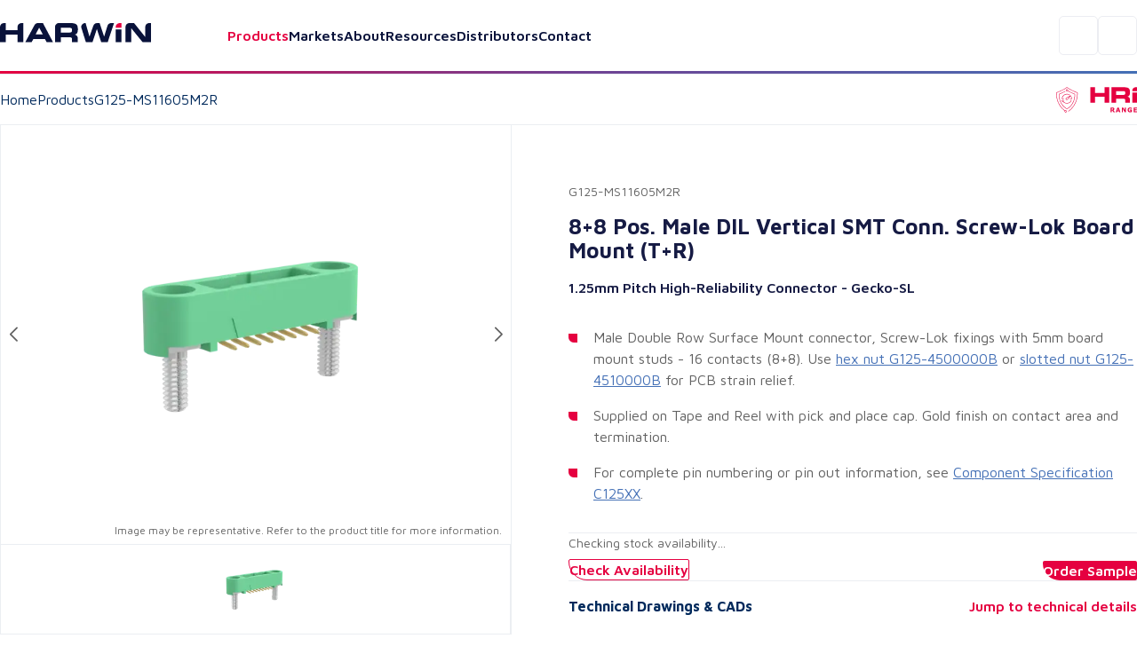

--- FILE ---
content_type: text/html; charset=utf-8
request_url: https://www.harwin.com/products/G125-MS11605M2R
body_size: 34494
content:
<!DOCTYPE html><html lang="en"><head><meta charSet="utf-8" data-next-head=""/><meta name="viewport" content="width=device-width" data-next-head=""/><title data-next-head="">Gecko-SL Male Vert. SMT Connector - G125-MS11605M2R - Harwin</title><meta property="og:title" content="Gecko-SL Male Vert. SMT Connector - G125-MS11605M2R - Harwin" data-next-head=""/><meta property="og:type" content="website" data-next-head=""/><meta name="description" content="8+8 Pos. Male DIL Vertical SMT Conn. Screw-Lok Board Mount (T+R)" data-next-head=""/><meta name="image" content="https://content.harwin.com/transform/a98a3dad-96d0-4c37-a242-66d2c552d693/G125-MS11605M2R-1?io=transform%3Afit%2Cwidth%3A600%2Cheight%3A408" data-next-head=""/><meta name="twitter:image" content="https://content.harwin.com/transform/a98a3dad-96d0-4c37-a242-66d2c552d693/G125-MS11605M2R-1?io=transform%3Afit%2Cwidth%3A600%2Cheight%3A408" data-next-head=""/><meta property="og:image:height" content="1200" data-next-head=""/><meta property="og:image:width" content="630" data-next-head=""/><meta name="twitter:card" content="summary_large_image" data-next-head=""/><meta name="twitter:creator" content="@Harwin" data-next-head=""/><meta name="twitter:title" content="Gecko-SL Male Vert. SMT Connector - G125-MS11605M2R - Harwin" data-next-head=""/><meta name="twitter:description" content="8+8 Pos. Male DIL Vertical SMT Conn. Screw-Lok Board Mount (T+R)" data-next-head=""/><link rel="shortcut icon" type="image/png" href="/favicon.ico" data-next-head=""/><link rel="canonical" href="https://www.harwin.com/products/G125-MS11605M2R" data-next-head=""/><link rel="preload" href="/_next/static/media/6672d3b580ad1676-s.p.woff2" as="font" type="font/woff2" crossorigin="anonymous" data-next-font="size-adjust"/><link rel="preload" href="/_next/static/media/bd9b9909c3a641ff-s.p.woff2" as="font" type="font/woff2" crossorigin="anonymous" data-next-font="size-adjust"/><link rel="preload" href="/_next/static/css/fe0782a06c370d46.css" as="style"/><meta name="sentry-trace" content="678dade7ca2d5bf6071a9d55d11e4238-c2f2234456a8accb-1"/><meta name="baggage" content="sentry-environment=production,sentry-public_key=18642e5369d61fff7e607fd509374d99,sentry-trace_id=678dade7ca2d5bf6071a9d55d11e4238,sentry-org_id=19187,sentry-transaction=GET%20%2Fproducts%2F%5Bid%5D,sentry-sampled=true,sentry-sample_rand=0.4248765384545632,sentry-sample_rate=1"/><script type="application/ld+json" data-next-head="">{"@context":"https://schema.org","@type":"BreadcrumbList","itemListElement":[{"@type":"ListItem","position":1,"name":"Home","item":"https://www.harwin.com/"},{"@type":"ListItem","position":2,"name":"Products","item":"https://www.harwin.com/products/"},{"@type":"ListItem","position":3,"name":"G125-MS11605M2R"}]}</script><link rel="preload" as="image" imageSrcSet="https://content.harwin.com/transform/a98a3dad-96d0-4c37-a242-66d2c552d693/G125-MS11605M2R-1?io=transform:scale,width:750 1x, https://content.harwin.com/transform/a98a3dad-96d0-4c37-a242-66d2c552d693/G125-MS11605M2R-1?io=transform:scale,width:1920 2x" data-next-head=""/><link rel="stylesheet" href="/_next/static/css/fe0782a06c370d46.css" data-n-g=""/><noscript data-n-css=""></noscript><script defer="" noModule="" src="/_next/static/chunks/polyfills-42372ed130431b0a.js"></script><script src="/_next/static/chunks/webpack-6f2945b2c9f4f010.js" defer=""></script><script src="/_next/static/chunks/framework-d11a5cc559f6a0fa.js" defer=""></script><script src="/_next/static/chunks/main-474631941ee12e1b.js" defer=""></script><script src="/_next/static/chunks/pages/_app-2357cac07d0e76c0.js" defer=""></script><script src="/_next/static/chunks/2375daa4-7a1dee626b6c6ff2.js" defer=""></script><script src="/_next/static/chunks/2250-7e4a5ea9348b469c.js" defer=""></script><script src="/_next/static/chunks/4476-c9ef6a12006cf70f.js" defer=""></script><script src="/_next/static/chunks/7313-523ce772711268ee.js" defer=""></script><script src="/_next/static/chunks/7234-feffb9212c7e4b7c.js" defer=""></script><script src="/_next/static/chunks/pages/products/%5Bid%5D-0419b530ef835a4a.js" defer=""></script><script src="/_next/static/hCI5rMLmYaABc67AB9Ftl/_buildManifest.js" defer=""></script><script src="/_next/static/hCI5rMLmYaABc67AB9Ftl/_ssgManifest.js" defer=""></script><style data-styled="" data-styled-version="6.0.8">.psol-comp-viewbase-svgcontainer{width:0;height:0;visibility:hidden;overflow:hidden;}/*!sc*/
:root{-webkit-font-smoothing:antialiased;--header-height:5rem;--mobile-footer-height:3.75rem;--desktop-footer-height:6.375rem;--font-maven:'Maven Pro','Maven Pro Fallback';--font-oswald:'Oswald','Oswald Fallback';--font-weight-regular:400;--font-weight-medium:500;--font-weight-semibold:600;--font-weight-bold:700;--font-weight-extra-bold:800;--fluid-min-width:320;--fluid-max-width:1140;--fluid-screen:100vw;--fluid-bp:calc( (var(--fluid-screen) - var(--fluid-min-width) / 16 * 1rem) / (var(--fluid-max-width) - var(--fluid-min-width)) );--page-title-min:28.00;--page-ttle-max:80.00;--heading-title:calc( ((var(--page-title-min) / 16) * 1rem) + (var(--page-ttle-max) - var(--page-title-min)) * var(--fluid-bp) );--h1-min:35.00;--h1-max:60.00;--heading-1:calc( ((var(--h1-min) / 16) * 1rem) + (var(--h1-max) - var(--h1-min)) * var(--fluid-bp) );--h2-min:24.00;--h2-max:36.00;--heading-2:calc( ((var(--h2-min) / 16) * 1rem) + (var(--h2-max) - var(--h2-min)) * var(--fluid-bp) );--h3-min:20.00;--h3-max:24.00;--heading-3:calc( ((var(--h3-min) / 16) * 1rem) + (var(--h3-max) - var(--h3-min)) * var(--fluid-bp) );--h4-min:18.00;--h4-max:20.00;--heading-4:calc( ((var(--h4-min) / 16) * 1rem) + (var(--h4-max) - var(--h4-min)) * var(--fluid-bp) );--p-large-min:16.00;--p-large-max:20.00;--p-large:calc( ((var(--p-large-min) / 16) * 1rem) + (var(--p-large-max) - var(--p-large-min)) * var(--fluid-bp) );--p-regular:1rem;--p-small:0.875rem;--p-tiny:0.75rem;--black:#000;--primary:#212121;--secondary:#616161;--link:#012a5c;--lightestOverlay:rgba(1,42,91,0.01);--lightOverlay:rgba(1,42,92,0.05);--midOverlay:rgba(1,42,92,0.08);--darkOverlay:rgba(1,42,92,0.11);--backgroundGrey:#F2F4F7;--darkBlue:#161B44;--borderGrey:#d3d3d3;--borderGreyHover:#a4a4a4;--textGrey:#D9DFE7;--white:#fff;--hri:#E50040;--hriTintLight:#DA0236;--hriTintMid:#D30337;--hriTintDark:#CC0538;--bbi:#4470B6;--bbiTintLight:#416DB1;--bbiTintMid:#3F6AAF;--bbiTintDark:#3D68AC;--ezi:#714192;--eziTintLight:#6B408F;--eziTintMid:#683F8E;--eziTintDark:#653E8C;--inactiveLink:#a3a3a3;--blackFour:#5E6366;--error:rgba(229,0,52,0.05);--blueTint:rgba(230,231,235,1);--opaqueBlueTint:rgba(230,231,235,0.9);--darkBlue900:#09123A;--midBlue:#EBF0F5;--darkBlue50:#ECEDF2;--darkBlue25:#F4F5FA;--darkBlue800:#101A4A;--neutralGrey800:#313131;--red25:#FFE8EF;}/*!sc*/
@media screen and (min-width:1140px){:root{--fluid-screen:calc(var(--fluid-max-width) * 1px);}}/*!sc*/
*,*::before,*::after{box-sizing:border-box;margin:0;padding:0;}/*!sc*/
html{-moz-text-size-adjust:none;-webkit-text-size-adjust:none;text-size-adjust:none;}/*!sc*/
:focus-visible{outline-color:var(--link);outline-style:solid;outline-width:1px;}/*!sc*/
body,h1,h2,h3,h4,p,figure,blockquote,dl,dd{margin:0;}/*!sc*/
ul,ol{list-style:none;margin:0;}/*!sc*/
html{font-family:var(--font-maven);font-weight:var(--font-weight-regular);font-size:inherit;color:inherit;}/*!sc*/
body{min-height:100vh;line-height:1.5;background-color:var(--white);height:100%;}/*!sc*/
body.no-scroll{overflow:hidden;position:fixed;transform:translateZ(0);width:100vw;height:100vh;top:0;right:0;bottom:0;left:0;}/*!sc*/
h1,h2,h3,h4,button,input,label{line-height:1.1;}/*!sc*/
a:not([class]){text-decoration-skip-ink:auto;color:currentColor;}/*!sc*/
img,picture{max-width:100%;display:block;}/*!sc*/
input,button,textarea,select{font:inherit;}/*!sc*/
textarea:not([rows]){min-height:10rem;}/*!sc*/
main.menu-active:before{content:'';position:fixed;top:0px;right:0px;bottom:0px;width:100%;height:100%;background-color:black;opacity:0.5;z-index:3;}/*!sc*/
:target{scroll-margin-block:5ex;}/*!sc*/
a:not(:button){color:var(--secondary);}/*!sc*/
data-styled.g1[id="sc-global-eevzoC1"]{content:"sc-global-eevzoC1,"}/*!sc*/
.hZAsGb{max-width:95rem;width:100%;margin-inline:auto;padding-inline:1.25rem;z-index:1;}/*!sc*/
@media (min-width:48rem){.hZAsGb{padding-inline:2rem;}}/*!sc*/
data-styled.g2[id="sc-44a8ee3e-0"]{content:"hZAsGb,"}/*!sc*/
.jNJcFi{background-color:var(--link);}/*!sc*/
.dTLUnv{height:3px;width:100%;}/*!sc*/
.eGyczW{color:var(--hri);}/*!sc*/
.kaMQTu{max-width:22.5rem;width:100%;margin-left:auto;margin-right:auto;}/*!sc*/
.eolSHy{min-height:398px;}/*!sc*/
.gOwKFR{padding:2rem;}/*!sc*/
data-styled.g3[id="sc-62e8140b-0"]{content:"jWsTwh,jNJcFi,dTLUnv,eGyczW,kaMQTu,eolSHy,gOwKFR,"}/*!sc*/
.eQqDyp{display:flex;justify-content:space-between;}/*!sc*/
data-styled.g4[id="sc-5cc6a14c-0"]{content:"eQqDyp,"}/*!sc*/
.bxWNtY{background-image:linear-gradient( 90deg,#e50040 0%,#714192 50%,#4470b6 100% );}/*!sc*/
data-styled.g5[id="sc-5cc6a14c-1"]{content:"bxWNtY,"}/*!sc*/
.cBuup>*+*{margin-top:3rem;}/*!sc*/
.iKimgM>*+*{margin-top:2rem;}/*!sc*/
.cZDua-D>*+*{margin-top:1rem;}/*!sc*/
.feAuKZ>*+*{margin-top:1rem;}/*!sc*/
@media (min-width: 40em){.feAuKZ>*+*{margin-top:0;margin-top:0;}}/*!sc*/
.jffMQE>*+*{margin-top:1.5rem;}/*!sc*/
.GyJpB>*+*{margin-top:.5rem;}/*!sc*/
.ffUEWn{width:100%;}/*!sc*/
.ffUEWn>*+*{margin-top:2rem;}/*!sc*/
.egLBsw{width:100%;}/*!sc*/
.egLBsw>*+*{margin-top:1rem;}/*!sc*/
.ccOTds>*+*{margin-top:.5rem;}/*!sc*/
@media (min-width: 40em){.ccOTds>*+*{margin-top:0;margin-top:.5rem;}}/*!sc*/
@media (min-width: 52em){.ccOTds>*+*{margin-top:0;margin-top:1rem;}}/*!sc*/
.cjRZZO>*+*{margin-top:.5rem;}/*!sc*/
@media (min-width: 40em){.cjRZZO>*+*{margin-top:0;margin-top:.5rem;}}/*!sc*/
@media (min-width: 52em){.cjRZZO>*+*{margin-top:0;margin-top:.5rem;}}/*!sc*/
@media (min-width: 64em){.cjRZZO>*+*{margin-top:0;margin-top:2rem;}}/*!sc*/
.pBHAJ>*+*{margin-top:2rem;}/*!sc*/
@media (min-width: 40em){.pBHAJ>*+*{margin-top:0;margin-top:2rem;}}/*!sc*/
@media (min-width: 52em){.pBHAJ>*+*{margin-top:0;margin-top:2rem;}}/*!sc*/
@media (min-width: 64em){.pBHAJ>*+*{margin-top:0;margin-top:4rem;}}/*!sc*/
.dfoATw>*+*{margin-top:2rem;}/*!sc*/
@media (min-width: 40em){.dfoATw>*+*{margin-top:0;margin-top:3rem;}}/*!sc*/
@media (min-width: 52em){.dfoATw>*+*{margin-top:0;margin-top:4rem;}}/*!sc*/
.epkozK>*+*{margin-top:4rem;}/*!sc*/
.gBAVDr>*+*{margin-top:1.5rem;}/*!sc*/
@media (min-width: 40em){.gBAVDr>*+*{margin-top:0;margin-top:3rem;}}/*!sc*/
@media (min-width: 52em){.gBAVDr>*+*{margin-top:0;margin-top:3rem;}}/*!sc*/
data-styled.g6[id="sc-afb0d0d3-0"]{content:"cBuup,iKimgM,cZDua-D,feAuKZ,jffMQE,GyJpB,ffUEWn,egLBsw,ccOTds,cjRZZO,pBHAJ,dfoATw,epkozK,gBAVDr,"}/*!sc*/
.hBoNpT{font-family:inherit;line-height:1.5;font-weight:var(--font-weight-semibold);font-size:var(--p-regular);color:var(--white);}/*!sc*/
.eXhGpS{font-family:inherit;line-height:1.5;font-weight:var(--font-weight-regular);font-size:var(--p-regular);padding:1rem;}/*!sc*/
@media screen and (min-width: 40em){.eXhGpS{padding:1rem;}}/*!sc*/
@media screen and (min-width: 52em){.eXhGpS{padding:0;}}/*!sc*/
.fksCwT{font-family:inherit;line-height:1.5;font-weight:var(--font-weight-semibold);font-size:var(--p-regular);color:var(--hri);font-size:1.25rem;}/*!sc*/
.btbOFC{font-family:inherit;line-height:1.5;font-weight:var(--font-weight-regular);font-size:var(--p-regular);margin-left:auto;margin-right:auto;max-width:22.75rem;}/*!sc*/
.caAQzB{font-family:inherit;line-height:1.5;font-weight:var(--font-weight-regular);font-size:var(--p-small);color:var(--blackFour);}/*!sc*/
.fQUmJh{font-family:inherit;line-height:1.5;font-weight:var(--font-weight-regular);font-size:var(--p-regular);color:var(--link);}/*!sc*/
.iACAQf{font-family:inherit;line-height:1.5;font-weight:var(--font-weight-regular);font-size:var(--p-small);color:var(--inactiveLink);}/*!sc*/
.cejVpc{font-family:inherit;line-height:1.5;font-weight:var(--font-weight-bold);font-size:var(--p-regular);color:var(--darkBlue);}/*!sc*/
.fQhBCC{font-family:inherit;line-height:1.5;font-weight:var(--font-weight-regular);font-size:var(--p-small);color:var(--secondary);}/*!sc*/
.jueXmS{font-family:inherit;line-height:1.5;font-weight:var(--font-weight-semibold);font-size:var(--p-regular);color:var(--darkBlue);}/*!sc*/
.jJETCz{font-family:inherit;line-height:1.5;font-weight:var(--font-weight-regular);font-size:var(--p-regular);color:var(--secondary);}/*!sc*/
.uKYHP{font-family:inherit;line-height:1.5;font-weight:var(--font-weight-semibold);font-size:var(--p-regular);color:var(--hri);}/*!sc*/
.bWGlDH{font-family:inherit;line-height:1.5;font-weight:var(--font-weight-semibold);font-size:var(--p-regular);color:var(--darkBlue900);}/*!sc*/
.fOQlTe{font-family:inherit;line-height:1.5;font-weight:var(--font-weight-regular);font-size:var(--p-regular);color:var(--darkBlue900);}/*!sc*/
.kqNMTJ{font-family:inherit;line-height:1.5;font-weight:var(--font-weight-regular);font-size:var(--p-regular);color:var(--darkBlue900);font-weight:var(--font-weight-semibold);}/*!sc*/
.btmwsH{font-family:inherit;line-height:1.5;font-weight:var(--font-weight-regular);font-size:var(--p-regular);color:var(--secondary);font-size:0.8125rem;}/*!sc*/
data-styled.g7[id="sc-8e5228eb-0"]{content:"hBoNpT,eXhGpS,fksCwT,btbOFC,caAQzB,fQUmJh,iACAQf,cejVpc,fQhBCC,jueXmS,jJETCz,uKYHP,bWGlDH,fOQlTe,kqNMTJ,btmwsH,"}/*!sc*/
.kwUnzk{font-weight:var(--font-weight-bold);line-height:1.15;font-family:var(--font-oswald);font-size:var(--heading-2);text-transform:uppercase;color:var(--hri);}/*!sc*/
.htIheB{font-weight:var(--font-weight-bold);line-height:1.15;font-family:var(--font-oswald);font-size:var(--heading-4);text-transform:uppercase;color:var(--link);}/*!sc*/
.jJtEqg{font-weight:var(--font-weight-bold);line-height:1.15;font-family:var(--font-oswald);font-size:var(--heading-1);text-transform:uppercase;}/*!sc*/
.ctjHTd{font-weight:var(--font-weight-bold);line-height:1.15;font-family:var(--font-oswald);font-size:var(--heading-3);font-family:var(--font-maven);color:var(--darkBlue);}/*!sc*/
.bStVyJ{font-weight:var(--font-weight-bold);line-height:1.15;font-family:var(--font-oswald);font-size:var(--heading-5);font-family:var(--font-maven);color:var(--link);}/*!sc*/
.eYhLyT{font-weight:var(--font-weight-bold);line-height:1.15;font-family:var(--font-oswald);font-size:var(--heading-2);text-transform:uppercase;color:var(--link);}/*!sc*/
.feNjtI{font-weight:var(--font-weight-bold);line-height:1.15;font-family:var(--font-oswald);font-size:var(--heading-3);font-family:var(--font-maven);color:var(--darkBlue900);}/*!sc*/
.jHXYbH{font-weight:var(--font-weight-bold);line-height:1.15;font-family:var(--font-oswald);font-size:var(--heading-3);font-family:var(--font-maven);color:var(--link);}/*!sc*/
.cCHREE{font-weight:var(--font-weight-bold);line-height:1.15;font-family:var(--font-oswald);font-size:var(--heading-2);text-transform:uppercase;color:var(--darkBlue900);}/*!sc*/
.cZcNRA{font-weight:var(--font-weight-bold);line-height:1.15;font-family:var(--font-oswald);font-size:var(--heading-3);font-family:var(--font-maven);color:var(--hri);}/*!sc*/
data-styled.g13[id="sc-90ecc537-0"]{content:"kwUnzk,htIheB,jJtEqg,ctjHTd,bStVyJ,eYhLyT,feNjtI,jHXYbH,cCHREE,cZcNRA,"}/*!sc*/
.gLvuFq{position:absolute;width:100%;top:5rem;left:0;height:calc(100dvh - 5rem);background-color:var(--white);display:none;z-index:4;overflow-y:scroll;border-top:1px solid var(--backgroundGrey);}/*!sc*/
.gLvuFq [data-active]{color:var(--hri);}/*!sc*/
@media (min-width:67.5rem){.gLvuFq{display:block;top:auto;left:auto;position:relative;height:auto;width:max-content;background-color:transparent;overflow-y:visible;border-top:0;}}/*!sc*/
data-styled.g46[id="sc-c2fb9045-1"]{content:"gLvuFq,"}/*!sc*/
.lkwFZl{display:flex;flex-direction:column;align-items:flex-start;justify-content:flex-start;width:100%;}/*!sc*/
@media (min-width:67.5rem){.lkwFZl{flex-direction:row;align-items:center;justify-content:space-between;}}/*!sc*/
data-styled.g47[id="sc-c2fb9045-2"]{content:"lkwFZl,"}/*!sc*/
.QudfI{position:static;background:transparent;}/*!sc*/
.jGUoVu{top:5rem;position:fixed;left:0;width:100%;z-index:2;height:100%;}/*!sc*/
@media (min-width: 67.5rem){.jGUoVu{position:absolute;top:150%;left:1rem;background-color:var(--white);padding:2.5rem;width:28.5rem;border:1px solid var(--darkBlue50);border-radius:0.3125rem 0.3125rem 0.3125rem 3.125rem;z-index:20;height:auto;}}/*!sc*/
data-styled.g48[id="sc-c2fb9045-3"]{content:"QudfI,jGUoVu,"}/*!sc*/
.NwSEX{font-weight:var(--font-weight-semibold);font-size:1.25rem;color:var(--darkBlue900);text-decoration:none;transition:color 0.15s ease-in-out;appearance:none;border:0;background:none;cursor:pointer;width:100%;text-align:left;padding-block:1.5rem;line-height:1;}/*!sc*/
.NwSEX:hover{color:var(--hri);}/*!sc*/
@media (min-width:67.5rem){.NwSEX{padding-inline:1rem;padding-block:0.25rem;font-size:1rem;}}/*!sc*/
data-styled.g49[id="sc-c2fb9045-4"]{content:"NwSEX,"}/*!sc*/
.hXTeD{display:flex;align-items:flex-start;flex-direction:row;border-bottom:1px solid var(--backgroundGrey);padding-inline:1.25rem;width:100%;}/*!sc*/
@media (min-width:67.5rem){.hXTeD{position:relative;}}/*!sc*/
.hXTeD a{font-weight:var(--font-weight-semibold);font-size:1.25rem;color:var(--darkBlue900);text-decoration:none;transition:color 0.15s ease-in-out;appearance:none;border:0;background:none;cursor:pointer;width:100%;text-align:left;padding-block:1.5rem;line-height:1;}/*!sc*/
.hXTeD a:hover{color:var(--hri);}/*!sc*/
@media (min-width:67.5rem){.hXTeD a{padding-inline:1rem;padding-block:0.25rem;font-size:1rem;}}/*!sc*/
.hXTeD:last-child .sc-c2fb9045-0{display:block;}/*!sc*/
@media (min-width:67.5rem){.hXTeD:last-child .sc-c2fb9045-0{display:none;}}/*!sc*/
@media (min-width:67.5rem){.hXTeD{flex-direction:row;border-bottom:0;padding-inline:0;}}/*!sc*/
data-styled.g50[id="sc-c2fb9045-5"]{content:"hXTeD,"}/*!sc*/
@media (min-width:67.5rem){.fFGPLl{display:flex;align-items:center;gap:0;}}/*!sc*/
data-styled.g51[id="sc-c2fb9045-6"]{content:"fFGPLl,"}/*!sc*/
.dzslUf{position:relative;}/*!sc*/
data-styled.g52[id="sc-c2fb9045-7"]{content:"dzslUf,"}/*!sc*/
.garEHU{position:relative;}/*!sc*/
data-styled.g53[id="sc-c2fb9045-8"]{content:"garEHU,"}/*!sc*/
.iXAHab{position:fixed;top:5rem;left:0;right:0;margin-inline:auto;background:var(--white);display:none;overflow-y:auto;z-index:2;max-height:calc(100vh - 5rem);}/*!sc*/
.iXAHab[data-state='open']{display:block;}/*!sc*/
@media (min-width:67.5rem){.iXAHab{display:block;}}/*!sc*/
data-styled.g54[id="sc-c2fb9045-9"]{content:"iXAHab,"}/*!sc*/
.dWqvGI{font-weight:var(--font-weight-semibold);font-size:1.25rem;color:var(--darkBlue900);text-decoration:none;transition:color 0.15s ease-in-out;appearance:none;border:0;background:none;cursor:pointer;width:100%;text-align:left;padding-block:1.5rem;line-height:1;color:var(--hri);display:flex;align-items:center;gap:0.4rem;justify-content:space-between;}/*!sc*/
.dWqvGI:hover{color:var(--hri);}/*!sc*/
@media (min-width:67.5rem){.dWqvGI{padding-inline:1rem;padding-block:0.25rem;font-size:1rem;}}/*!sc*/
@media (prefers-reduced-motion:no-preference){.dWqvGI svg{transition:transform 250ms ease;transform-origin:center;}}/*!sc*/
@media (min-width:67.5rem){.dWqvGI[data-state='open'] svg{transform:rotate(-180deg);}}/*!sc*/
.eTFEMI{font-weight:var(--font-weight-semibold);font-size:1.25rem;color:var(--darkBlue900);text-decoration:none;transition:color 0.15s ease-in-out;appearance:none;border:0;background:none;cursor:pointer;width:100%;text-align:left;padding-block:1.5rem;line-height:1;color:var(--darkBlue900);display:flex;align-items:center;gap:0.4rem;justify-content:space-between;}/*!sc*/
.eTFEMI:hover{color:var(--hri);}/*!sc*/
@media (min-width:67.5rem){.eTFEMI{padding-inline:1rem;padding-block:0.25rem;font-size:1rem;}}/*!sc*/
@media (prefers-reduced-motion:no-preference){.eTFEMI svg{transition:transform 250ms ease;transform-origin:center;}}/*!sc*/
@media (min-width:67.5rem){.eTFEMI[data-state='open'] svg{transform:rotate(-180deg);}}/*!sc*/
data-styled.g55[id="sc-c2fb9045-10"]{content:"dWqvGI,eTFEMI,"}/*!sc*/
.kFlEgj{transform:rotate(-90deg);position:relative;top:0.125rem;}/*!sc*/
@media (max-width:67.4975rem){.kFlEgj svg{font-size:unset;}}/*!sc*/
@media (min-width:67.5rem){.kFlEgj{transform:rotate(0);display:block;}}/*!sc*/
data-styled.g56[id="sc-c2fb9045-11"]{content:"kFlEgj,"}/*!sc*/
.jAZFxR{padding:1.25rem;width:100%;border-bottom:1px solid var(--backgroundGrey);display:block;}/*!sc*/
@media (min-width:67.5rem){.jAZFxR{display:none;}}/*!sc*/
data-styled.g57[id="sc-c2fb9045-12"]{content:"jAZFxR,"}/*!sc*/
.hojXOa{appearance:none;border:0;cursor:pointer;background-color:transparent;display:block;width:1.25rem;}/*!sc*/
@media (min-width:67.5rem){.hojXOa{display:none;}}/*!sc*/
data-styled.g59[id="sc-a56fa670-0"]{content:"hojXOa,"}/*!sc*/
.gNihCH{appearance:none;border:0;background-color:transparent;border:1px solid var(--darkBlue50);border-radius:0.3125rem;height:44px;width:44px;display:flex;align-items:center;justify-content:center;cursor:pointer;}/*!sc*/
@media (min-width:85rem){.gNihCH{display:none;}}/*!sc*/
data-styled.g60[id="sc-369d43a1-0"]{content:"gNihCH,"}/*!sc*/
.jFgBOS{max-width:52.65rem;width:100%;}/*!sc*/
data-styled.g61[id="sc-63eab090-0"]{content:"jFgBOS,"}/*!sc*/
.gDBYhk{color:var(--link);text-decoration:none;font-weight:var(--font-weight-regular);}/*!sc*/
.gDBYhk:hover{text-decoration:underline;}/*!sc*/
.fFHvoS{color:var(--link);text-decoration:none;font-weight:var(--font-weight-regular);color:var(--secondary);}/*!sc*/
.fFHvoS:hover{text-decoration:underline;}/*!sc*/
data-styled.g62[id="sc-5845d235-0"]{content:"gDBYhk,fFHvoS,"}/*!sc*/
.lltDcz{background:var(--white);width:2.5rem;height:2.5rem;display:flex;align-items:center;justify-content:center;border-radius:0.3125rem;border:none;cursor:pointer;}/*!sc*/
data-styled.g63[id="sc-a0b8190b-0"]{content:"lltDcz,"}/*!sc*/
.hETScH{background-image:url('/images/footer-background.webp');background-repeat:no-repeat;background-size:cover;overflow:hidden;}/*!sc*/
@media (max-width:59.9375rem){.hETScH{position:relative;z-index:0;}}/*!sc*/
data-styled.g64[id="sc-a0b8190b-1"]{content:"hETScH,"}/*!sc*/
.fMWJED{padding-block:1.25rem;display:flex;align-items:center;gap:1rem;justify-content:space-between;}/*!sc*/
@media (min-width:48rem){.fMWJED{padding-block:4.5rem;}}/*!sc*/
data-styled.g65[id="sc-a0b8190b-2"]{content:"fMWJED,"}/*!sc*/
.kJgOIH{display:flex;justify-content:flex-end;background-color:var(--white);}/*!sc*/
@media (min-width:48rem){.kJgOIH{background-color:transparent;}}/*!sc*/
data-styled.g66[id="sc-a0b8190b-3"]{content:"kJgOIH,"}/*!sc*/
.lddfNw{background-color:var(--white);padding-block:2rem;padding-inline:0;border-top-left-radius:0.5rem;max-width:100%;width:100%;position:relative;z-index:1;display:grid;gap:2.5rem;grid-template-columns:1fr;}/*!sc*/
@media (min-width:48rem){.lddfNw{max-width:100%;padding-block-start:3.25rem;padding-block:4rem;padding-inline:2rem 0;gap:2rem;}}/*!sc*/
@media (min-width:55rem){.lddfNw{grid-template-columns:18rem auto;justify-content:space-between;}}/*!sc*/
@media (min-width:65.5rem){.lddfNw{padding-inline:4rem;}}/*!sc*/
@media (min-width:81.25rem){.lddfNw{max-width:80%;}}/*!sc*/
.lddfNw:after{content:'';position:absolute;height:100%;width:100%;top:0;left:100%;background-color:var(--white);z-index:-1;}/*!sc*/
data-styled.g67[id="sc-a0b8190b-4"]{content:"lddfNw,"}/*!sc*/
.bcCiCD{display:grid;gap:2.5rem;grid-template-columns:1fr;}/*!sc*/
@media (min-width:48rem){.bcCiCD{gap:2.5rem;grid-template-columns:repeat(2,1fr);justify-content:space-between;width:100%;}}/*!sc*/
@media (min-width:55rem){.bcCiCD{grid-column:auto;gap:2rem;grid-template-columns:auto auto;}}/*!sc*/
data-styled.g68[id="sc-a0b8190b-5"]{content:"bcCiCD,"}/*!sc*/
.ehkRZa{order:1;}/*!sc*/
@media (min-width:55rem){.ehkRZa{order:-1;}}/*!sc*/
data-styled.g69[id="sc-a0b8190b-6"]{content:"ehkRZa,"}/*!sc*/
.hbntwB{display:flex;align-items:center;gap:1rem;}/*!sc*/
.hbntwB div{border:1px solid var(--darkBlue50);border-radius:0.3125rem;transition:opacity 0.2s ease-in-out;}/*!sc*/
.hbntwB div:hover{opacity:0.5;}/*!sc*/
data-styled.g70[id="sc-a0b8190b-7"]{content:"hbntwB,"}/*!sc*/
.HIoVW{display:flex;align-items:flex-start;justify-content:space-between;flex-direction:column;padding-block-start:1rem;border-top:1px solid var(--midOverlay);grid-column:1/-1;order:2;gap:1.5625rem;font-size:0.8125rem;}/*!sc*/
@media (max-width:47.9375rem){.HIoVW >p{color:var(--darkBlue900);}}/*!sc*/
@media (min-width:65.5rem){.HIoVW{gap:1rem;flex-direction:row;align-items:center;flex-wrap:wrap;}}/*!sc*/
data-styled.g71[id="sc-a0b8190b-8"]{content:"HIoVW,"}/*!sc*/
.ikzZYD{display:flex;align-items:flex-start;flex-wrap:wrap;gap:1.5625rem;}/*!sc*/
@media (min-width:40rem){.ikzZYD{gap:1rem;flex-direction:column;flex-direction:row;align-items:center;}}/*!sc*/
@media (min-width:65.5rem){.ikzZYD{flex-wrap:nowrap;}}/*!sc*/
data-styled.g72[id="sc-a0b8190b-9"]{content:"ikzZYD,"}/*!sc*/
.eIAXlN{appearance:none;cursor:pointer;display:flex;gap:0.8rem;align-items:center;justify-content:space-between;text-decoration:none;text-align:center;font-family:var(--font-maven);font-weight:var(--font-weight-semibold);font-size:1rem;background-color:var(--white);color:var(--hri);padding-inline:1.25rem;padding-block:0.35rem;line-height:1.375rem;width:max-content;border-radius:0.1875rem 0.1875rem 0.1875rem 1.5625rem;border:0;transition:border-color 0.15s ease-in-out,background-color 0.15s ease-in-out;margin-left:auto;background-color:var(--hri);color:var(--white);}/*!sc*/
@media (min-width:48rem){.eIAXlN{padding-inline:1.5rem;padding-block:0.55rem;}}/*!sc*/
.eIAXlN:hover{background-color:var(--hri);color:var(--white);text-decoration:none;}/*!sc*/
.eIAXlN:disabled{cursor:not-allowed;opacity:0.5;}/*!sc*/
.eIAXlN:hover{background-color:var(--hriTintDark);}/*!sc*/
.iUYGfj{appearance:none;cursor:pointer;display:flex;gap:0.8rem;align-items:center;justify-content:space-between;text-decoration:none;text-align:center;font-family:var(--font-maven);font-weight:var(--font-weight-semibold);font-size:1rem;background-color:var(--white);color:var(--hri);padding-inline:1.25rem;padding-block:0.35rem;line-height:1.375rem;width:max-content;border-radius:0.1875rem 0.1875rem 0.1875rem 1.5625rem;border:0;transition:border-color 0.15s ease-in-out,background-color 0.15s ease-in-out;color:var(--hri);background-color:var(--white);border-width:1px;border-style:solid;border-color:var(--white);border:1px solid var(--hri);}/*!sc*/
@media (min-width:48rem){.iUYGfj{padding-inline:1.5rem;padding-block:0.55rem;}}/*!sc*/
.iUYGfj:hover{background-color:var(--hri);color:var(--white);text-decoration:none;}/*!sc*/
.iUYGfj:disabled{cursor:not-allowed;opacity:0.5;}/*!sc*/
.iUYGfj:hover{background-color:var(--hri);color:var(--white);opacity:1;}/*!sc*/
.ggSfif{appearance:none;cursor:pointer;display:flex;gap:0.8rem;align-items:center;justify-content:space-between;text-decoration:none;text-align:center;font-family:var(--font-maven);font-weight:var(--font-weight-semibold);font-size:1rem;background-color:var(--white);color:var(--hri);padding-inline:1.25rem;padding-block:0.35rem;line-height:1.375rem;width:max-content;border-radius:0.1875rem 0.1875rem 0.1875rem 1.5625rem;border:0;transition:border-color 0.15s ease-in-out,background-color 0.15s ease-in-out;background-color:var(--hri);color:var(--white);}/*!sc*/
@media (min-width:48rem){.ggSfif{padding-inline:1.5rem;padding-block:0.55rem;}}/*!sc*/
.ggSfif:hover{background-color:var(--hri);color:var(--white);text-decoration:none;}/*!sc*/
.ggSfif:disabled{cursor:not-allowed;opacity:0.5;}/*!sc*/
.ggSfif:hover{background-color:var(--hriTintDark);}/*!sc*/
data-styled.g73[id="sc-ba3557ce-0"]{content:"eIAXlN,iUYGfj,ggSfif,"}/*!sc*/
.byioHP{text-decoration:none;display:inline-block;text-transform:capitalize;}/*!sc*/
.byioHP:last-child{overflow:hidden;text-overflow:ellipsis;white-space:nowrap;}/*!sc*/
.byioHP a{text-decoration:none;}/*!sc*/
.byioHP >a:hover{text-decoration:underline;}/*!sc*/
data-styled.g77[id="sc-ad244d51-0"]{content:"byioHP,"}/*!sc*/
.dwFFwV{display:flex;align-items:center;gap:0.5rem;margin-top:1rem;margin-bottom:1rem;}/*!sc*/
.dwFFwV svg{position:relative;top:2px;}/*!sc*/
data-styled.g78[id="sc-ad244d51-1"]{content:"dwFFwV,"}/*!sc*/
.gqgjxZ{display:flex;flex-direction:column;}/*!sc*/
data-styled.g83[id="sc-b53bdcf2-1"]{content:"gqgjxZ,"}/*!sc*/
.cPNPvy{overflow:hidden;display:flex;align-items:center;justify-content:center;cursor:pointer;height:100%;position:relative;}/*!sc*/
.cPNPvy img{transition:transform 0.2s ease-in-out;}/*!sc*/
.cPNPvy:hover img{transform:scale(1.05);}/*!sc*/
data-styled.g84[id="sc-b53bdcf2-2"]{content:"cPNPvy,"}/*!sc*/
.iFbGEv{position:absolute;bottom:0.75rem;left:0.375rem;z-index:2;width:0.875rem;height:0.75rem;}/*!sc*/
data-styled.g85[id="sc-b53bdcf2-3"]{content:"iFbGEv,"}/*!sc*/
.fIJaqQ{max-height:34.7rem;width:100%;border:1px solid var(--midOverlay);}/*!sc*/
.fIJaqQ .swiper-wrapper{height:100%;max-height:6.25rem;}/*!sc*/
.fIJaqQ .swiper{height:100%;width:100%;margin-left:0;margin-right:0;}/*!sc*/
.fIJaqQ .swiper-slide{width:100%;height:auto!important;border-right:1px solid var(--midOverlay);position:relative;}/*!sc*/
.fIJaqQ .swiper-slide:first-child{border-left:none;}/*!sc*/
.fIJaqQ .swiper-slide:last-child{border-right:none;}/*!sc*/
.fIJaqQ .swiper-slide:nth-last-child(1):nth-child(n + 7){border:0;}/*!sc*/
.fIJaqQ .swiper-vertical .swiper-button-next,.fIJaqQ .swiper-vertical .swiper-button-prev{left:50%;transform:rotate(90deg);transform-origin:left center;color:var(--hri);transition:opacity 0.2s ease-in-out;}/*!sc*/
.fIJaqQ .swiper-vertical .swiper-button-next:hover,.fIJaqQ .swiper-vertical .swiper-button-prev:hover{opacity:0.7;}/*!sc*/
.fIJaqQ .swiper-vertical .swiper-button-prev{top:calc(var(--swiper-navigation-size) / 2);}/*!sc*/
.fIJaqQ .swiper-vertical .swiper-button-next{top:auto;bottom:calc(var(--swiper-navigation-size) / 2);}/*!sc*/
data-styled.g86[id="sc-b53bdcf2-4"]{content:"fIJaqQ,"}/*!sc*/
.iBiaR{margin:0 auto;overflow:hidden;position:relative;width:100%;height:100%;max-height:29.5rem;border:1px solid var(--midOverlay);border-bottom:none;border-top:none;}/*!sc*/
.iBiaR .swiper{height:100%;}/*!sc*/
.iBiaR .swiper-slide{width:100%;height:100%;}/*!sc*/
.iBiaR .swiper-button-next,.iBiaR .swiper-button-prev{width:44px;height:44px;display:flex;justify-content:center;align-items:center;z-index:5;}/*!sc*/
.iBiaR .swiper-button-next::after,.iBiaR .swiper-button-prev::after{font-size:1rem;color:rgba(97,97,97,1);font-weight:700;}/*!sc*/
.iBiaR .swiper-button-next{justify-content:flex-end;}/*!sc*/
.iBiaR .swiper-button-prev{justify-content:flex-start;}/*!sc*/
data-styled.g87[id="sc-b53bdcf2-5"]{content:"iBiaR,"}/*!sc*/
.jsHPyV{position:absolute;width:100%;bottom:0;z-index:1;text-wrap:balance;text-align:center;color:var(--secondary);font-size:0.75rem;padding:0.4rem 0.6rem;}/*!sc*/
@media (min-width:59.9375rem){.jsHPyV{text-align:right;}}/*!sc*/
data-styled.g88[id="sc-b53bdcf2-6"]{content:"jsHPyV,"}/*!sc*/
.cPBRZs{position:relative;background-color:var(--white);overflow:hidden;width:100%;height:100%;border-radius:0.3125rem;}/*!sc*/
.cPBRZs img{transition:transform 0.2s ease-in-out;}/*!sc*/
.cPBRZs:hover .product-image{transform:scale(1.05);}/*!sc*/
data-styled.g93[id="sc-cf24adbc-2"]{content:"cPBRZs,"}/*!sc*/
.ciaMID{position:relative;padding:1rem;}/*!sc*/
data-styled.g94[id="sc-cf24adbc-3"]{content:"ciaMID,"}/*!sc*/
.bUwmnM{position:relative;overflow:hidden;width:100%;border-bottom:0.125rem solid var(--lightOverlay);display:flex;align-items:center;justify-content:center;height:15.625rem;}/*!sc*/
.bUwmnM img{transition:transform 0.2s ease-in-out;width:100%;height:auto;object-fit:contain;max-width:20.25rem;aspect-ratio:1.296;}/*!sc*/
.bUwmnM .loading-state{width:100%;height:100%;background-color:var(--lightOverlay);}/*!sc*/
.bUwmnM .loading-state.blank{background-color:var(--white);}/*!sc*/
data-styled.g97[id="sc-cf24adbc-6"]{content:"bUwmnM,"}/*!sc*/
.kfdxqC{gyrvJD width:100%;animation:gyrvJD 1.2s linear infinite forwards;background:#f6f7f8;background:linear-gradient(to right,#f6f7f8 8%,#eaebed 18%,#f6f7f8 33%);background-size:800px 104px;position:relative;overflow:hidden;border-radius:0.25rem;height:1.5rem;}/*!sc*/
data-styled.g98[id="sc-aa582747-0"]{content:"kfdxqC,"}/*!sc*/
.hztOFL{position:relative;appearance:none;border:0;background-color:transparent;border:1px solid var(--darkBlue50);border-radius:0.3125rem;height:44px;width:44px;display:flex;align-items:center;justify-content:center;cursor:pointer;aspect-ratio:1;}/*!sc*/
data-styled.g100[id="sc-51d6f771-0"]{content:"hztOFL,"}/*!sc*/
.eZdMhP{display:flex;align-items:center;justify-content:space-between;}/*!sc*/
data-styled.g102[id="sc-9e0db48-0"]{content:"eZdMhP,"}/*!sc*/
.cuKWXT{width:100%;display:flex;justify-content:flex-end;position:relative;}/*!sc*/
.cuKWXT .search-icon{position:absolute;right:1rem;top:50%;transform:translateY(-50%);pointer-events:none;}/*!sc*/
data-styled.g104[id="sc-9e0db48-2"]{content:"cuKWXT,"}/*!sc*/
.iHhEHs{appearance:none;width:100%;border:0;background-color:transparent;border:1px solid var(--darkBlue50);border-radius:0.3125rem 0.3125rem 0.3125rem 1.25rem;color:var(--secondary);font-size:var(--p);font-weight:var(--font-weight-regular);padding-inline:1.25rem;padding-block:0.5rem;line-height:1.75;transition:max-width 0.15s ease-in-out;max-width:100%;}/*!sc*/
.iHhEHs::placeholder{color:var(--secondary);}/*!sc*/
.iHhEHs:hover{border-color:var(--borderGreyHover);}/*!sc*/
.iHhEHs:active,.iHhEHs:focus,.iHhEHs:focus-visible{outline-color:var(--primary);outline-style:solid;}/*!sc*/
@media (min-width:85rem){.iHhEHs{max-width:19.6875rem;}}/*!sc*/
data-styled.g106[id="sc-9e0db48-4"]{content:"iHhEHs,"}/*!sc*/
.dXjNjh{position:absolute;width:100%;height:100%;min-width:20rem;z-index:4;background-color:#fff;padding:1rem;border-top:1px solid var(--midOverlay);top:0;overflow:hidden;position:fixed;top:0;left:0;right:0;bottom:0;display:none;display:none;}/*!sc*/
@media (min-width:85rem){.dXjNjh{height:auto;display:block;position:relative;width:100%;min-width:20rem;border-top:0;padding:0;top:-1px;overflow:unset;}}/*!sc*/
.gTjMlV{position:absolute;width:100%;height:100%;min-width:20rem;z-index:4;background-color:#fff;padding:1rem;border-top:1px solid var(--midOverlay);top:0;overflow:hidden;position:fixed;top:0;left:0;right:0;bottom:0;display:none;}/*!sc*/
@media (min-width:85rem){.gTjMlV{height:auto;display:block;position:relative;width:100%;min-width:20rem;border-top:0;padding:0;top:-1px;overflow:unset;display:none;}}/*!sc*/
data-styled.g109[id="sc-f549039c-0"]{content:"dXjNjh,gTjMlV,"}/*!sc*/
.ctMyPN{position:relative;z-index:4;}/*!sc*/
.ctMyPN .headroom--pinned{background-color:var(--white);box-shadow:0 0.125rem 0.25rem rgba(0,0,0,0.05);}/*!sc*/
data-styled.g110[id="sc-9e7e8344-0"]{content:"ctMyPN,"}/*!sc*/
.buLBcx{position:relative;background-color:var(--white);}/*!sc*/
data-styled.g111[id="sc-9e7e8344-1"]{content:"buLBcx,"}/*!sc*/
.kZKqhR{display:flex;align-items:center;justify-content:flex-end;gap:1.25rem;}/*!sc*/
data-styled.g112[id="sc-9e7e8344-2"]{content:"kZKqhR,"}/*!sc*/
.bDXtyW{display:grid;align-items:center;grid-template-columns:1fr 1fr;min-height:5rem;}/*!sc*/
@media (min-width:67.5rem){.bDXtyW{grid-template-columns:19% 1fr 1fr;}}/*!sc*/
@media (min-width:72rem){.bDXtyW{grid-template-columns:20% auto auto;}}/*!sc*/
@media (min-width:85rem){.bDXtyW{grid-template-columns:17% auto auto;}}/*!sc*/
@media (min-width:87.5rem){.bDXtyW{grid-template-columns:20% auto auto;}}/*!sc*/
data-styled.g113[id="sc-9e7e8344-3"]{content:"bDXtyW,"}/*!sc*/
.bKbZnL{max-width:8.75rem;width:100%;}/*!sc*/
data-styled.g114[id="sc-9e7e8344-4"]{content:"bKbZnL,"}/*!sc*/
.dPaWuB{position:fixed;top:0;right:0;bottom:0;width:100%;height:100%;z-index:5;}/*!sc*/
.dPaWuB[aria-hidden='true']{opacity:0;pointer-events:none;visibility:hidden;}/*!sc*/
.dPaWuB::before{content:'';position:absolute;top:0;right:0;bottom:0;width:100%;height:100%;background-color:black;opacity:0.5;}/*!sc*/
data-styled.g118[id="sc-410a01a5-1"]{content:"dPaWuB,"}/*!sc*/
.kicOHk{position:absolute;top:0;right:0;bottom:0;max-width:42.625rem;width:100%;background-color:white;padding:2rem;overflow-y:auto;transform:translateX(100%);transition:transform 0.3s ease-in-out;}/*!sc*/
.kicOHk[aria-hidden='false']{transform:translateX(0);}/*!sc*/
.kicOHk .sc-51d6f771-0{position:absolute;top:2rem;right:2rem;}/*!sc*/
data-styled.g119[id="sc-410a01a5-2"]{content:"kicOHk,"}/*!sc*/
.loMa-Dv{display:flex;flex-direction:column;height:100%;justify-content:space-between;max-width:34.625rem;width:100%;margin:0 auto;padding-block-start:4rem;}/*!sc*/
data-styled.g120[id="sc-410a01a5-3"]{content:"loMa-Dv,"}/*!sc*/
.gMUceQ{display:grid;grid-template-columns:8rem max-content 1fr;gap:1rem;width:100%;border-bottom:1px solid #e6e7eb;padding-block:0rem 1rem;}/*!sc*/
.gMUceQ>:last-child{text-align:right;justify-self:end;}/*!sc*/
@media (max-width:59.9375rem){.gMUceQ{grid-template-columns:1fr auto;gap:0.125rem;}.gMUceQ>:nth-child(1),.gMUceQ>:nth-child(2){grid-column:1;}.gMUceQ>:nth-child(1){display:flex;flex-direction:column;gap:0.25rem;}.gMUceQ>:last-child{grid-column:2;grid-row:1/span 2;place-self:center end;}}/*!sc*/
data-styled.g121[id="sc-47f28123-0"]{content:"gMUceQ,"}/*!sc*/
.dJLZfd{list-style:none;display:flex;gap:1rem;flex-wrap:wrap;flex-direction:column;width:100%;margin-top:2rem;}/*!sc*/
@media (max-width:59.9375rem){.dJLZfd{padding-inline:1.25rem;}}/*!sc*/
data-styled.g122[id="sc-47f28123-1"]{content:"dJLZfd,"}/*!sc*/
.legUNk{appearance:none;background:none;border:none;cursor:pointer;}/*!sc*/
.legUNk:hover h5,.legUNk:hover svg{color:var(--hri);}/*!sc*/
.legUNk:hover h5 path,.legUNk:hover svg path{fill:var(--hri);}/*!sc*/
.legUNk h5{display:flex;gap:0.5rem;align-items:center;}/*!sc*/
.legUNk:disabled{pointer-events:none;opacity:0.4;}/*!sc*/
data-styled.g123[id="sc-47f28123-2"]{content:"legUNk,"}/*!sc*/
@media (max-width:59.9375rem){.kRAvDt{padding-inline:0;}}/*!sc*/
data-styled.g124[id="sc-47f28123-3"]{content:"kRAvDt,"}/*!sc*/
.bfqviR{border-bottom:1px solid var(--midOverlay);padding-block:1rem;}/*!sc*/
.bfqviR >.sc-44a8ee3e-0{display:flex;align-items:center;justify-content:space-between;}/*!sc*/
data-styled.g125[id="sc-47f28123-4"]{content:"bfqviR,"}/*!sc*/
.dRcQdf{cursor:pointer;transition:opacity 0.2s ease-in-out;white-space:nowrap;}/*!sc*/
.dRcQdf:hover{opacity:0.6;}/*!sc*/
data-styled.g126[id="sc-47f28123-5"]{content:"dRcQdf,"}/*!sc*/
.dCJUpy{display:none;}/*!sc*/
@media (min-width:60rem){.dCJUpy{display:flex;align-items:center;max-width:5.6875rem;}}/*!sc*/
data-styled.g127[id="sc-47f28123-6"]{content:"dCJUpy,"}/*!sc*/
.dhRrap{border-top:1px solid var(--midOverlay);padding-block-end:2rem;}/*!sc*/
.dhRrap >.sc-44a8ee3e-0{position:relative;}/*!sc*/
@media (min-width:60rem){.dhRrap{padding-block-end:8rem;}}/*!sc*/
.dhRrap .product-container{height:0;width:0;appearance:none;overflow:hidden;}/*!sc*/
.dhRrap .hide-mobile{display:none;}/*!sc*/
@media (min-width:60rem){.dhRrap .hide-mobile{display:block;}}/*!sc*/
.dhRrap .hide-desktop{padding-block:1.5rem;}/*!sc*/
@media (max-width:59.9375rem){.dhRrap .hide-desktop{padding-inline:1.25rem;}}/*!sc*/
@media (min-width:60rem){.dhRrap .hide-desktop{display:none;}}/*!sc*/
data-styled.g128[id="sc-47f28123-7"]{content:"dhRrap,"}/*!sc*/
@media (max-width:59.9375rem){.goRxBG{padding-inline:1.25rem;}}/*!sc*/
data-styled.g129[id="sc-47f28123-8"]{content:"goRxBG,"}/*!sc*/
.ejLxmT{list-style:none;position:relative;padding-left:1.15rem;}/*!sc*/
.ejLxmT a{color:var(--bbi);transition:opacity 0.2s ease-in-out;}/*!sc*/
.ejLxmT a:hover{opacity:0.6;}/*!sc*/
@media (min-width:60rem){.ejLxmT{padding-left:1.75rem;}}/*!sc*/
.ejLxmT:before{content:'';position:absolute;left:0;top:0.825rem;transform:translateY(-50%);width:0.625rem;height:0.625rem;background-color:var(--hri);border-radius:0 0 0 0.375rem;}/*!sc*/
data-styled.g130[id="sc-47f28123-9"]{content:"ejLxmT,"}/*!sc*/
@media (min-width:68rem){.gLLriL{display:grid;grid-template-columns:minmax(32.5rem,45%) auto;grid-template-rows:auto;grid-gap:2rem;}}/*!sc*/
@media (min-width:75rem){.gLLriL{grid-gap:4rem;}}/*!sc*/
data-styled.g131[id="sc-47f28123-10"]{content:"gLLriL,"}/*!sc*/
.lhBMm{display:flex;align-items:flex-end;justify-content:space-between;border-top:1px solid var(--midOverlay);border-bottom:1px solid var(--midOverlay);padding-block:1rem;flex-wrap:wrap;gap:1rem;}/*!sc*/
@media (max-width:59.9375rem){.lhBMm [data-product-open]{padding-block:0.75rem;text-align:center;justify-content:center;}}/*!sc*/
@media (max-width:59.9375rem){.lhBMm{padding-inline:1.25rem;}}/*!sc*/
@media (max-width:59.9375rem){.lhBMm *{width:100%;}}/*!sc*/
data-styled.g132[id="sc-47f28123-11"]{content:"lhBMm,"}/*!sc*/
.dGozHt{margin-top:3rem;}/*!sc*/
@media (min-width:59.9375rem){.dGozHt{margin-top:unset;}}/*!sc*/
@media (max-width:59.9375rem){.dGozHt .add-to-cart{width:100%;border-radius:0;position:fixed;bottom:0;left:0;justify-content:center;padding-block:1rem;z-index:10;}.dGozHt .add-to-cart:disabled{opacity:1;}}/*!sc*/
@media (min-width:60rem){.dGozHt{display:flex;flex-direction:column;padding-block-start:4rem;}}/*!sc*/
data-styled.g133[id="sc-47f28123-12"]{content:"dGozHt,"}/*!sc*/
.cRjJFl{border:0.5px solid var(--darkOverlay);}/*!sc*/
data-styled.g134[id="sc-47f28123-13"]{content:"cRjJFl,"}/*!sc*/
.iJdOxb{display:flex;justify-content:space-between;align-items:center;flex-wrap:wrap;gap:1rem;width:100%;}/*!sc*/
@media (max-width:59.9375rem){.iJdOxb{padding-inline:1.25rem;}}/*!sc*/
data-styled.g135[id="sc-47f28123-14"]{content:"iJdOxb,"}/*!sc*/
.fINGKc{position:relative;}/*!sc*/
data-styled.g137[id="sc-22ba4385-0"]{content:"fINGKc,"}/*!sc*/
.eiAAcj{padding:1.25rem;}/*!sc*/
@media (min-width:48rem){.eiAAcj{padding:2rem 0;}}/*!sc*/
data-styled.g140[id="sc-22ba4385-3"]{content:"eiAAcj,"}/*!sc*/
.hjOoqe{text-align:center;padding:.5rem 0;}/*!sc*/
@media (min-width:48rem){.hjOoqe{display:flex;align-items:center;justify-content:space-between;gap:2rem;}}/*!sc*/
data-styled.g143[id="sc-22ba4385-6"]{content:"hjOoqe,"}/*!sc*/
.jNoHmv{display:flex;justify-content:space-between;padding-inline:1.25rem;height:2.5rem;align-items:center;position:relative;}/*!sc*/
data-styled.g144[id="sc-22ba4385-7"]{content:"jNoHmv,"}/*!sc*/
.bgqENE{position:fixed;top:0;right:0;bottom:0;width:100%;height:100%;z-index:5;}/*!sc*/
.bgqENE[aria-hidden='true']{opacity:0;pointer-events:none;visibility:hidden;}/*!sc*/
.bgqENE::before{content:'';position:absolute;top:0;right:0;bottom:0;width:100%;height:100%;background-color:black;opacity:0.5;}/*!sc*/
data-styled.g145[id="sc-22ba4385-8"]{content:"bgqENE,"}/*!sc*/
.ddcWwD{position:absolute;top:0;right:0;bottom:0;max-width:42.625rem;width:100%;background-color:white;overflow-y:auto;transform:translateX(100%);transition:transform 0.3s ease-in-out;}/*!sc*/
@media (min-width:48rem){.ddcWwD{padding:2rem 4rem;}}/*!sc*/
.ddcWwD[aria-hidden='false']{transform:translateX(0);}/*!sc*/
.ddcWwD .sc-51d6f771-0{position:absolute;top:0.75rem;right:1rem;}/*!sc*/
@media (min-width:48rem){.ddcWwD .sc-51d6f771-0{top:2rem;right:2rem;}}/*!sc*/
data-styled.g146[id="sc-22ba4385-9"]{content:"ddcWwD,"}/*!sc*/
.dQXctB{border-radius:0;border:none;border-bottom:2px solid var(--hri);padding:0.5rem 0;color:var(--hri);font-weight:var(--font-weight-semibold);font-size:var(--p-large);width:100%;max-width:18.1875rem;appearance:none;background-image:url("data:image/svg+xml,%3Csvg width='24' height='24' viewBox='0 0 24 24' fill='none' xmlns='http://www.w3.org/2000/svg'%3E%3Cpath d='M6 9L12 15L18 9' stroke='%23E50034' stroke-width='3' stroke-linecap='round' stroke-linejoin='round'/%3E%3C/svg%3E%0A");background-repeat:no-repeat;background-position-x:100%;background-position-y:50%;}/*!sc*/
@media (min-width:48rem){.dQXctB{max-width:15.3125rem;}}/*!sc*/
data-styled.g147[id="sc-22ba4385-10"]{content:"dQXctB,"}/*!sc*/
.bkvKPI{padding-block:3rem;}/*!sc*/
@media (min-width:64rem){.bkvKPI{padding-block:6rem;}}/*!sc*/
@media (max-width:47.8125rem){.bkvKPI{padding-block-end:3rem;}}/*!sc*/
data-styled.g169[id="sc-372a1132-0"]{content:"bkvKPI,"}/*!sc*/
.gZzAVz{background-color:var(--lightOverlay);}/*!sc*/
@media (min-width:64rem){.gZzAVz{padding-block:5rem;}}/*!sc*/
.gZzAVz .swiper{z-index:0;}/*!sc*/
@media (max-width:47.9375rem){.gZzAVz >.sc-44a8ee3e-0{padding-right:0;}}/*!sc*/
.gZzAVz .swiper-wrapper{align-items:stretch;}/*!sc*/
.gZzAVz .swiper-slide{height:auto;}/*!sc*/
@media (max-width:47.9375rem){.gZzAVz .swiper-slide:last-of-type{padding-inline-end:1.25rem;}}/*!sc*/
.gZzAVz .product-slider-link{display:none;}/*!sc*/
@media (min-width:60rem){.gZzAVz .product-slider-link{display:flex;}}/*!sc*/
data-styled.g219[id="sc-5668552a-0"]{content:"gZzAVz,"}/*!sc*/
.VuuRW{display:flex;justify-content:space-between;align-items:center;}/*!sc*/
data-styled.g220[id="sc-5668552a-1"]{content:"VuuRW,"}/*!sc*/
@media (min-width:64rem){.kKEaFU{position:sticky;top:1rem;transition:top 0.2s ease-in-out;}.headroom--pinned .kKEaFU{top:6rem;}}/*!sc*/
data-styled.g252[id="sc-fdce2326-0"]{content:"kKEaFU,"}/*!sc*/
.kLBTYd{background-color:var(--backgroundGrey);border-radius:1.25rem;padding:1.25rem;}/*!sc*/
data-styled.g253[id="sc-fdce2326-1"]{content:"kLBTYd,"}/*!sc*/
.fKcTOi{display:flex;align-items:center;}/*!sc*/
data-styled.g254[id="sc-fdce2326-2"]{content:"fKcTOi,"}/*!sc*/
.hKIoWz p{border-bottom:1px solid rgba(255,255,255,0.15);display:flex;align-items:center;justify-content:space-between;cursor:pointer;margin:0.625rem 0;}/*!sc*/
.hKIoWz p:hover{text-decoration:underline;}/*!sc*/
data-styled.g255[id="sc-fdce2326-3"]{content:"hKIoWz,"}/*!sc*/
.hcRpid{border-radius:0.3125rem 0.3125rem 0.3125rem 1.875rem;background-color:var(--darkBlue25);padding-block:1rem;padding-inline:1rem;position:relative;display:flex;align-items:center;justify-content:space-between;width:100%;}/*!sc*/
.hcRpid p{margin-right:auto;}/*!sc*/
@media (max-width:47.9375rem){.hcRpid p{max-width:70%;}}/*!sc*/
@media (min-width:48rem){.hcRpid p{padding-right:2rem;}}/*!sc*/
@media (min-width:60rem){.hcRpid p{max-width:100%;}}/*!sc*/
data-styled.g276[id="sc-bcb85b51-0"]{content:"hcRpid,"}/*!sc*/
.iaokjq{border:1px solid var(--darkBlue900);}/*!sc*/
data-styled.g277[id="sc-bcb85b51-1"]{content:"iaokjq,"}/*!sc*/
.fUgIIo{background-color:var(--hri);}/*!sc*/
.fUgIIo:hover{background-color:var(--hriTintDark);}/*!sc*/
data-styled.g278[id="sc-bcb85b51-2"]{content:"fUgIIo,"}/*!sc*/
.igbDYy{display:flex;flex-wrap:nowrap;border-radius:0.25rem;justify-content:flex-end;gap:1rem;}/*!sc*/
.igbDYy .sc-bcb85b51-1,.igbDYy .sc-bcb85b51-2{display:flex;align-items:center;justify-content:center;color:var(--white);transition:background-color 0.3s ease;width:2.1875rem;height:2.1875rem;border-radius:0.3125rem;}/*!sc*/
@media (min-width:48rem){.igbDYy .sc-bcb85b51-1,.igbDYy .sc-bcb85b51-2{font-size:1.25rem;}}/*!sc*/
data-styled.g279[id="sc-bcb85b51-3"]{content:"igbDYy,"}/*!sc*/
.gFHDbz{max-width:24rem;position:relative;}/*!sc*/
data-styled.g432[id="sc-acebfc9-1"]{content:"gFHDbz,"}/*!sc*/
.iFQdHS{appearance:none;display:flex;align-items:center;width:100%;padding:0.75rem;padding-right:0.5rem;max-width:24rem;border-radius:0.25rem;border:1px solid var(--inactiveLink);color:var(--textBlue);font-family:var(--font-maven);font-weight:var(--font-weight-regular);font-size:1rem;transition:border-color 0.15s ease-in-out;background-color:var(--lightestOverlay);position:relative;}/*!sc*/
.iFQdHS[aria-invalid='true']{border-color:var(--red);}/*!sc*/
.iFQdHS::placeholder{color:#aaa;}/*!sc*/
.iFQdHS:hover{border-color:var(--borderGreyHover);}/*!sc*/
.iFQdHS:active,.iFQdHS:focus,.iFQdHS:focus-visible{outline-color:var(--primary);outline-style:solid;}/*!sc*/
data-styled.g433[id="sc-acebfc9-2"]{content:"iFQdHS,"}/*!sc*/
.lcoxvQ{width:100%;padding:0.75rem 2.5rem 0.75rem 0.75rem;max-width:24rem;text-overflow:ellipsis;white-space:nowrap;border-radius:0.125rem;border:1px solid var(--inactiveLink);color:var(--textBlue);font-family:var(--font-maven);font-weight:var(--font-weight-regular);font-size:1rem;transition:border-color 0.15s ease-in-out;background-color:var(--lightestOverlay);display:block;appearance:none;background-image:url("data:image/svg+xml,%3Csvg width='24' height='24' viewBox='0 0 24 24' fill='none' xmlns='http://www.w3.org/2000/svg'%3E%3Cpath d='M6 9L12 15L18 9' stroke='%23A3A3A3' stroke-width='3' stroke-linecap='round' stroke-linejoin='round'/%3E%3C/svg%3E%0A");background-repeat:no-repeat;background-position-x:calc(100% - 1rem);background-position-y:50%;}/*!sc*/
.lcoxvQ:invalid{color:#aaa;}/*!sc*/
data-styled.g443[id="sc-46ef4d4b-0"]{content:"lcoxvQ,"}/*!sc*/
.gtgAos{display:grid;gap:1rem;}/*!sc*/
@media (min-width:48rem){.gtgAos{grid-template-columns:15rem 1fr;}}/*!sc*/
@media (min-width:48rem){.gtgAos .title{max-width:12.6875rem;}}/*!sc*/
data-styled.g514[id="sc-b2a342e1-1"]{content:"gtgAos,"}/*!sc*/
.chtkTf{width:100%;display:grid;justify-content:space-between;padding:1rem 0;border-bottom:1px solid var(--darkBlue50);grid-template-columns:1fr auto;gap:1rem;}/*!sc*/
@media (min-width:48rem){.chtkTf{grid-template-columns:1fr 1fr;}}/*!sc*/
.chtkTf:first-child{padding-top:0;}/*!sc*/
data-styled.g515[id="sc-b2a342e1-2"]{content:"chtkTf,"}/*!sc*/
.gQOvle{display:grid;grid-gap:1rem;}/*!sc*/
data-styled.g516[id="sc-f4d77814-0"]{content:"gQOvle,"}/*!sc*/
.iikTol{background-color:#01355c;margin-block:4rem;position:relative;overflow:hidden;height:23rem;border-radius:1.25rem;overflow:hidden;padding-block:0;z-index:0;}/*!sc*/
.iikTol #enquire-cta-title{max-width:22rem;}/*!sc*/
.iikTol .content{height:100%;position:relative;z-index:1;display:flex;align-items:center;max-width:40rem;}/*!sc*/
.iikTol .content .stack{display:flex;flex-direction:column;height:100%;}/*!sc*/
@media (min-width:60rem) and (max-width:84rem){.iikTol .content .stack{max-width:22rem;}}/*!sc*/
.iikTol .content p{max-width:18rem;}/*!sc*/
@media (min-width:48rem){.iikTol .content p{max-width:none;}}/*!sc*/
@media (min-width:60rem){.iikTol .content{height:18.3125rem;padding:4.375rem;}}/*!sc*/
data-styled.g517[id="sc-2b708c26-0"]{content:"iikTol,"}/*!sc*/
.cWBEbE{position:absolute;top:0;left:0;width:100%;height:100%;}/*!sc*/
data-styled.g518[id="sc-2b708c26-1"]{content:"cWBEbE,"}/*!sc*/
.dliylI{flex-direction:column;gap:1rem;}/*!sc*/
.dliylI.dliylI{align-items:flex-start;}/*!sc*/
.dliylI h2{width:max-content;}/*!sc*/
@media (min-width:76em){.dliylI{flex-direction:row;justify-content:space-between;}.dliylI.dliylI{align-items:center;}}/*!sc*/
data-styled.g520[id="sc-cb99c259-1"]{content:"dliylI,"}/*!sc*/
.kbVzSG{display:flex;align-items:center;gap:2.5rem;}/*!sc*/
data-styled.g522[id="sc-cb99c259-3"]{content:"kbVzSG,"}/*!sc*/
.delepW{display:flex;align-items:flex-start;justify-content:center;height:100%;padding:2rem;width:100%;}/*!sc*/
@media (min-width:48rem){.delepW{align-items:center;}}/*!sc*/
.delepW h2{max-width:80%;}/*!sc*/
@media (min-width:48rem){.delepW h2{max-width:100%;}}/*!sc*/
@media (min-width:48rem){.delepW p:not(.error,.loading),.delepW h2{text-align:center;}}/*!sc*/
data-styled.g524[id="sc-229d2b7-1"]{content:"delepW,"}/*!sc*/
.esvVlN{position:fixed;top:0;right:0;bottom:0;width:100%;height:100%;z-index:5;display:flex;align-items:center;justify-content:center;}/*!sc*/
.esvVlN[aria-hidden='true']{opacity:0;pointer-events:none;visibility:hidden;}/*!sc*/
.esvVlN::before{content:'';position:absolute;top:0;right:0;bottom:0;width:100%;height:100%;background-color:black;opacity:0.5;}/*!sc*/
data-styled.g525[id="sc-229d2b7-2"]{content:"esvVlN,"}/*!sc*/
.dRFOTa{max-width:62.5rem;width:100%;background-color:white;overflow-y:auto;transition:opacity 0.3s ease-in-out;opacity:0;pointer-events:none;visibility:hidden;height:100vh;position:relative;}/*!sc*/
@media (min-width:48rem){.dRFOTa{max-height:40.8125rem;height:auto;padding:2rem 4rem;}}/*!sc*/
@media (min-width:48rem){.dRFOTa hr{display:none;}}/*!sc*/
.dRFOTa[aria-hidden='false']{opacity:1;pointer-events:auto;visibility:visible;z-index:1;}/*!sc*/
.dRFOTa .sc-51d6f771-0{position:absolute;top:0rem;right:2rem;}/*!sc*/
data-styled.g526[id="sc-229d2b7-3"]{content:"dRFOTa,"}/*!sc*/
.cnWFzH{display:flex;flex-direction:column;justify-content:center;}/*!sc*/
@media (min-width:48rem){.cnWFzH{height:100%;}}/*!sc*/
data-styled.g527[id="sc-229d2b7-4"]{content:"cnWFzH,"}/*!sc*/
.hrosPQ{display:flex;flex-direction:column;gap:2rem;}/*!sc*/
@media (min-width:60rem){.hrosPQ{display:grid;grid-template-columns:20.6875rem auto;align-items:flex-start;gap:4rem;}}/*!sc*/
data-styled.g530[id="sc-9d23a844-0"]{content:"hrosPQ,"}/*!sc*/
@keyframes gyrvJD{0%{background-position:-468px 0;}100%{background-position:468px 0;}}/*!sc*/
data-styled.g548[id="sc-keyframes-gyrvJD"]{content:"gyrvJD,"}/*!sc*/
</style></head><body><link rel="preload" as="image" imageSrcSet="https://content.harwin.com/transform/a98a3dad-96d0-4c37-a242-66d2c552d693/G125-MS11605M2R-1?io=transform:scale,width:750 1x, https://content.harwin.com/transform/a98a3dad-96d0-4c37-a242-66d2c552d693/G125-MS11605M2R-1?io=transform:scale,width:1920 2x"/><div id="__next"><noscript><iframe src="https://www.googletagmanager.com/ns.html?id=GTM-5NZFBTFL" height="0" width="0" style="display:none;visibility:hidden"></iframe></noscript><div aria-hidden="true" tabindex="-1" class="sc-410a01a5-1 dPaWuB"><div data-mini-cart="true" role="dialog" aria-modal="true" aria-label="Sample Basket" aria-hidden="true" class="sc-410a01a5-2 kicOHk"><button data-cart-close="true" aria-label="Open Sample Basket with 0 items" aria-expanded="false" tabindex="-1" class="sc-51d6f771-0 hztOFL"></button><div class="sc-afb0d0d3-0 sc-410a01a5-3 cBuup loMa-Dv"><div class="sc-afb0d0d3-0 cBuup"><h5 type="2" color="var(--hri)" class="sc-90ecc537-0 kwUnzk">Sample Basket</h5><div class="sc-afb0d0d3-0 iKimgM"></div></div></div></div></div><div aria-hidden="true" tabindex="-1" class="sc-22ba4385-8 bgqENE"><div role="dialog" aria-modal="true" aria-label="Product Availability" aria-hidden="true" data-product-availability="true" class="sc-22ba4385-9 ddcWwD"><div class="sc-62e8140b-0 sc-22ba4385-3 jWsTwh eiAAcj"><div class="sc-afb0d0d3-0 cZDua-D"><h2 color="var(--hri)" type="2" class="sc-90ecc537-0 kwUnzk">Availability</h2><hr class="sc-47f28123-13 cRjJFl"/><div class="sc-afb0d0d3-0 sc-22ba4385-6 feAuKZ hjOoqe"><h4 color="var(--link)" type="4" class="sc-90ecc537-0 htIheB">I am looking for stock in</h4><select class="sc-22ba4385-10 dQXctB"><option value="" disabled="">Please select</option><option value="afg">Afghanistan</option><option value="ala">Åland Islands</option><option value="alb">Albania</option><option value="dza">Algeria</option><option value="asm">American Samoa</option><option value="and">Andorra</option><option value="ago">Angola</option><option value="aia">Anguilla</option><option value="ata">Antarctica</option><option value="atg">Antigua and Barbuda</option><option value="arg">Argentina</option><option value="arm">Armenia</option><option value="abw">Aruba</option><option value="aus">Australia</option><option value="aut">Austria</option><option value="aze">Azerbaijan</option><option value="bhs">Bahamas</option><option value="bhr">Bahrain</option><option value="bgd">Bangladesh</option><option value="brb">Barbados</option><option value="bel">Belgium</option><option value="blz">Belize</option><option value="ben">Benin</option><option value="bmu">Bermuda</option><option value="btn">Bhutan</option><option value="bol">Bolivia (Plurinational State of)</option><option value="bes">Bonaire, Sint Eustatius and Saba</option><option value="bih">Bosnia and Herzegovina</option><option value="bwa">Botswana</option><option value="bvt">Bouvet Island</option><option value="bra">Brazil</option><option value="iot">British Indian Ocean Territory</option><option value="brn">Brunei Darussalam</option><option value="bgr">Bulgaria</option><option value="bfa">Burkina Faso</option><option value="bdi">Burundi</option><option value="cpv">Cabo Verde</option><option value="khm">Cambodia</option><option value="cmr">Cameroon</option><option value="can">Canada</option><option value="cym">Cayman Islands</option><option value="caf">Central African Republic</option><option value="tcd">Chad</option><option value="chl">Chile</option><option value="chn">China</option><option value="cxr">Christmas Island</option><option value="cck">Cocos (Keeling) Islands</option><option value="col">Colombia</option><option value="com">Comoros</option><option value="cog">Congo</option><option value="cod">Congo, Democratic Republic of the</option><option value="cok">Cook Islands</option><option value="cri">Costa Rica</option><option value="civ">Côte d&#x27;Ivoire</option><option value="hrv">Croatia</option><option value="cub">Cuba</option><option value="cuw">Curaçao</option><option value="cyp">Cyprus</option><option value="cze">Czechia</option><option value="dnk">Denmark</option><option value="dji">Djibouti</option><option value="dma">Dominica</option><option value="dom">Dominican Republic</option><option value="ecu">Ecuador</option><option value="egy">Egypt</option><option value="slv">El Salvador</option><option value="gnq">Equatorial Guinea</option><option value="eri">Eritrea</option><option value="est">Estonia</option><option value="swz">Eswatini</option><option value="eth">Ethiopia</option><option value="flk">Falkland Islands (Malvinas)</option><option value="fro">Faroe Islands</option><option value="fji">Fiji</option><option value="fin">Finland</option><option value="fra">France</option><option value="guf">French Guiana</option><option value="pyf">French Polynesia</option><option value="atf">French Southern Territories</option><option value="gab">Gabon</option><option value="gmb">Gambia</option><option value="geo">Georgia</option><option value="deu">Germany</option><option value="gha">Ghana</option><option value="gib">Gibraltar</option><option value="grc">Greece</option><option value="grl">Greenland</option><option value="grd">Grenada</option><option value="glp">Guadeloupe</option><option value="gum">Guam</option><option value="gtm">Guatemala</option><option value="ggy">Guernsey</option><option value="gin">Guinea</option><option value="gnb">Guinea-Bissau</option><option value="guy">Guyana</option><option value="hti">Haiti</option><option value="hmd">Heard Island and McDonald Islands</option><option value="vat">Holy See</option><option value="hnd">Honduras</option><option value="hkg">Hong Kong</option><option value="hun">Hungary</option><option value="isl">Iceland</option><option value="ind">India</option><option value="idn">Indonesia</option><option value="irl">Ireland</option><option value="imn">Isle of Man</option><option value="isr">Israel</option><option value="ita">Italy</option><option value="jam">Jamaica</option><option value="jpn">Japan</option><option value="jey">Jersey</option><option value="jor">Jordan</option><option value="kaz">Kazakhstan</option><option value="ken">Kenya</option><option value="kir">Kiribati</option><option value="kor">Korea, Republic of</option><option value="kwt">Kuwait</option><option value="kgz">Kyrgyzstan</option><option value="lao">Lao People&#x27;s Democratic Republic</option><option value="lva">Latvia</option><option value="lbn">Lebanon</option><option value="lso">Lesotho</option><option value="lbr">Liberia</option><option value="lby">Libya</option><option value="lie">Liechtenstein</option><option value="ltu">Lithuania</option><option value="lux">Luxembourg</option><option value="mac">Macao</option><option value="mdg">Madagascar</option><option value="mwi">Malawi</option><option value="mys">Malaysia</option><option value="mdv">Maldives</option><option value="mli">Mali</option><option value="mlt">Malta</option><option value="mhl">Marshall Islands</option><option value="mtq">Martinique</option><option value="mrt">Mauritania</option><option value="mus">Mauritius</option><option value="myt">Mayotte</option><option value="mex">Mexico</option><option value="fsm">Micronesia (Federated States of)</option><option value="mda">Moldova, Republic of</option><option value="mco">Monaco</option><option value="mng">Mongolia</option><option value="mne">Montenegro</option><option value="msr">Montserrat</option><option value="mar">Morocco</option><option value="moz">Mozambique</option><option value="mmr">Myanmar</option><option value="nam">Namibia</option><option value="nru">Nauru</option><option value="npl">Nepal</option><option value="nld">Netherlands</option><option value="ncl">New Caledonia</option><option value="nzl">New Zealand</option><option value="nic">Nicaragua</option><option value="ner">Niger</option><option value="nga">Nigeria</option><option value="niu">Niue</option><option value="nfk">Norfolk Island</option><option value="mkd">North Macedonia</option><option value="mnp">Northern Mariana Islands</option><option value="nor">Norway</option><option value="omn">Oman</option><option value="pak">Pakistan</option><option value="plw">Palau</option><option value="pse">Palestine, State of</option><option value="pan">Panama</option><option value="png">Papua New Guinea</option><option value="pry">Paraguay</option><option value="per">Peru</option><option value="phl">Philippines</option><option value="pcn">Pitcairn</option><option value="pol">Poland</option><option value="prt">Portugal</option><option value="pri">Puerto Rico</option><option value="qat">Qatar</option><option value="reu">Réunion</option><option value="rou">Romania</option><option value="rwa">Rwanda</option><option value="blm">Saint Barthélemy</option><option value="shn">Saint Helena, Ascension and Tristan da Cunha</option><option value="kna">Saint Kitts and Nevis</option><option value="lca">Saint Lucia</option><option value="maf">Saint Martin (French part)</option><option value="spm">Saint Pierre and Miquelon</option><option value="vct">Saint Vincent and the Grenadines</option><option value="wsm">Samoa</option><option value="smr">San Marino</option><option value="stp">Sao Tome and Principe</option><option value="sau">Saudi Arabia</option><option value="sen">Senegal</option><option value="srb">Serbia</option><option value="syc">Seychelles</option><option value="sle">Sierra Leone</option><option value="sgp">Singapore</option><option value="sxm">Sint Maarten (Dutch part)</option><option value="svk">Slovakia</option><option value="svn">Slovenia</option><option value="slb">Solomon Islands</option><option value="som">Somalia</option><option value="zaf">South Africa</option><option value="sgs">South Georgia and the South Sandwich Islands</option><option value="ssd">South Sudan</option><option value="esp">Spain</option><option value="lka">Sri Lanka</option><option value="sdn">Sudan</option><option value="sur">Suriname</option><option value="sjm">Svalbard and Jan Mayen</option><option value="swe">Sweden</option><option value="che">Switzerland</option><option value="syr">Syrian Arab Republic</option><option value="twn">Taiwan, Province of China</option><option value="tjk">Tajikistan</option><option value="tza">Tanzania, United Republic of</option><option value="tha">Thailand</option><option value="tls">Timor-Leste</option><option value="tgo">Togo</option><option value="tkl">Tokelau</option><option value="ton">Tonga</option><option value="tto">Trinidad and Tobago</option><option value="tun">Tunisia</option><option value="tur">Turkey</option><option value="tkm">Turkmenistan</option><option value="tca">Turks and Caicos Islands</option><option value="tuv">Tuvalu</option><option value="uga">Uganda</option><option value="ukr">Ukraine</option><option value="are">United Arab Emirates</option><option value="gbr">United Kingdom</option><option value="usa">United States of America</option><option value="umi">United States Minor Outlying Islands</option><option value="ury">Uruguay</option><option value="uzb">Uzbekistan</option><option value="vut">Vanuatu</option><option value="ven">Venezuela (Bolivarian Republic of)</option><option value="vnm">Vietnam</option><option value="vgb">Virgin Islands (British)</option><option value="vir">Virgin Islands (U.S.)</option><option value="wlf">Wallis and Futuna</option><option value="esh">Western Sahara</option><option value="yem">Yemen</option><option value="zmb">Zambia</option><option value="zwe">Zimbabwe</option></select></div></div></div><div class="sc-62e8140b-0 sc-22ba4385-7 jNJcFi jNoHmv"><p color="var(--white)" class="sc-8e5228eb-0 sc-22ba4385-0 hBoNpT fINGKc"><span></span> <span>Distributors</span></p><p color="var(--white)" class="sc-8e5228eb-0 sc-22ba4385-0 hBoNpT fINGKc"><span></span> <span>in stock</span></p></div><div class="sc-62e8140b-0 sc-22ba4385-3 jWsTwh eiAAcj"><div class="sc-afb0d0d3-0 jffMQE"></div></div><button aria-expanded="false" tabindex="-1" class="sc-51d6f771-0 hztOFL"></button><p class="sc-8e5228eb-0 eXhGpS"><span>Price &amp; availability provided by</span> <a target="_blank" href="https://www.findchips.com/">findchips.com</a></p></div></div><div class="sc-9e7e8344-0 ctMyPN"><div class="headroom-wrapper"><div style="position:relative;top:0;left:0;right:0;z-index:1;-webkit-transform:translate3D(0, 0, 0);-ms-transform:translate3D(0, 0, 0);transform:translate3D(0, 0, 0)" class="headroom headroom--unfixed"><header class="sc-9e7e8344-1 buLBcx"><div class="sc-44a8ee3e-0 hZAsGb"><div class="sc-9e7e8344-3 bDXtyW"><a aria-label="Harwin Home Page" class="sc-9e7e8344-4 bKbZnL" href="/"><svg width="170" height="22" viewBox="0 0 170 22" fill="none" xmlns="http://www.w3.org/2000/svg"><path d="M24.0941 0.00686818C22.95 0.00901603 21.8526 0.467466 21.0389 1.28325C20.2251 2.09903 19.7603 3.20674 19.7448 4.36716V7.90448H6.47488V0.00173015H4.34595C3.23035 0.00371286 2.15794 0.439441 1.3495 1.21923C0.541047 1.99902 0.0580755 3.06354 0 4.19362V21.5075H6.47319V13.1065H19.7414V21.5075H26.245V0.00686818H24.0941ZM48.3237 0.00686818H42.655C41.8707 0.0075283 41.1012 0.222853 40.4275 0.630142C39.7538 1.03743 39.201 1.62162 38.8273 2.32102C38.8273 2.33649 38.812 2.34508 38.8036 2.35882L28.4908 21.5126H35.5483L37.6197 17.9324H50.539L52.5798 21.5126H59.6932L48.3237 0.00686818ZM40.0704 12.7561L44.0946 5.15396L48.2068 12.7561H40.0704ZM84.165 13.0224C86.819 12.3713 87.6929 10.5966 87.6929 7.04722C87.6929 1.45689 85.4183 0.0034603 79.0027 0.0034603H66.3223C65.1684 0.00573308 64.0625 0.471923 63.2469 1.29987C62.4313 2.12781 61.9726 3.24994 61.9712 4.42038V21.5092H68.4749V16.0117H78.1288C80.2577 16.0117 81.0453 16.3965 81.0453 18.2296V21.5126H87.5151V17.1077C87.5687 16.1233 87.2525 15.1548 86.6302 14.3974C86.008 13.64 85.1259 13.1499 84.1616 13.0258L84.165 13.0224ZM78.7707 10.6257H68.4749V5.36011H78.769C80.4322 5.36011 81.1029 6.1298 81.1029 7.78594C81.1012 9.82863 80.5711 10.6257 78.769 10.6257H78.7707ZM125.114 0.00686818C124.214 0.00773303 123.336 0.291468 122.601 0.819043C121.866 1.34662 121.31 2.09214 121.009 2.95321L117.242 15.3004L112.109 0.0103285H109.214C108.341 0.01141 107.488 0.278432 106.766 0.776785C106.044 1.27514 105.486 1.98184 105.165 2.80547L105.151 2.83467L100.726 15.3004L96.3509 0.0103285H95.6735C93.2702 0.0103285 90.8652 2.87593 91.4952 4.95641L96.6795 21.5161H104.088L109.075 6.695L113.975 21.5161H121.258L128.344 0.0103285L125.114 0.00686818ZM167.908 0.00686818C166.754 0.00914348 165.647 0.476052 164.831 1.30511C164.015 2.13417 163.557 3.25765 163.557 4.42898V4.42898V15.7677L150.929 0H145.676C144.521 0.00227531 143.414 0.469184 142.598 1.29824C141.783 2.1273 141.325 3.25078 141.325 4.42211V4.42211V21.5058H147.799V5.85661L160.515 21.5058H170V0.00686818H167.908Z" fill="#09123A"></path><path d="M134.591 0.00683594C133.453 0.00879546 132.361 0.462057 131.548 1.26974C130.736 2.07743 130.266 3.17551 130.241 4.32933V5.36008H136.716V0.0137041L134.591 0.00683594Z" fill="#E50040"></path><path d="M130.241 7.18286H136.716V21.5195H130.241V7.18286Z" fill="#09123A"></path></svg></a><div class="sc-c2fb9045-1 gLvuFq"><div class="sc-c2fb9045-12 jAZFxR"><p font-size="1.25rem" color="var(--hri)" class="sc-8e5228eb-0 fksCwT">Main Menu</p></div><div class="sc-c2fb9045-6 fFGPLl"><nav aria-label="Main" data-orientation="horizontal" dir="ltr" class="sc-c2fb9045-7 dzslUf"><div style="position:relative"><ul data-orientation="horizontal" class="sc-c2fb9045-2 lkwFZl" dir="ltr"><li class="sc-c2fb9045-5 hXTeD"><button id="radix-«Rqan6»-trigger-radix-«R6qan6»" data-state="closed" aria-expanded="false" aria-controls="radix-«Rqan6»-content-radix-«R6qan6»" class="sc-c2fb9045-10 dWqvGI" data-radix-collection-item=""><span>Products</span><div class="sc-c2fb9045-11 kFlEgj"></div></button></li></ul></div></nav><nav aria-label="Main" data-orientation="horizontal" dir="ltr" class="sc-c2fb9045-8 garEHU"><div style="position:relative"><ul data-orientation="horizontal" class="sc-c2fb9045-2 lkwFZl" dir="ltr"><li class="sc-c2fb9045-5 hXTeD"><a class="NavigationMenuLink" data-radix-collection-item="" href="/markets">Markets</a></li><li class="sc-c2fb9045-5 hXTeD"><button id="radix-«R1aan6»-trigger-radix-«Rbaan6»" data-state="closed" aria-expanded="false" aria-controls="radix-«R1aan6»-content-radix-«Rbaan6»" class="sc-c2fb9045-10 eTFEMI" data-radix-collection-item=""><span>About</span><div class="sc-c2fb9045-11 kFlEgj"></div></button></li><li class="sc-c2fb9045-5 hXTeD"><button id="radix-«R1aan6»-trigger-radix-«Rfaan6»" data-state="closed" aria-expanded="false" aria-controls="radix-«R1aan6»-content-radix-«Rfaan6»" class="sc-c2fb9045-10 eTFEMI" data-radix-collection-item=""><span>Resources</span><div class="sc-c2fb9045-11 kFlEgj"></div></button></li><li class="sc-c2fb9045-5 hXTeD"><a class="NavigationMenuLink" data-radix-collection-item="" href="/distributors">Distributors</a></li><li class="sc-c2fb9045-5 hXTeD"><a class="NavigationMenuLink" data-radix-collection-item="" href="/contact">Contact</a></li></ul></div></nav></div></div><div class="sc-9e7e8344-2 kZKqhR"><div class="sc-f549039c-0 dXjNjh"><div data-reach-combobox="" data-state="idle" class="sc-9e0db48-2 cuKWXT"><input aria-autocomplete="both" aria-controls="listbox--«R7an6»" aria-expanded="false" aria-haspopup="listbox" aria-label="Search Products" role="combobox" class="sc-9e0db48-4 iHhEHs product-search-input" placeholder="Search by product code or name" type="search" data-reach-combobox-input="" data-state="idle" value=""/></div></div><button aria-label="Search" class="sc-369d43a1-0 gNihCH"></button><button data-cart-open="true" aria-label="Open cart with 0 items" aria-expanded="false" title="Open cart" class="sc-51d6f771-0 hztOFL"><div style="opacity:0.5"></div></button><button aria-label="Open menu" class="sc-a56fa670-0 hojXOa"></button></div></div></div><div aria-hidden="true" role="none" class="sc-62e8140b-0 sc-5cc6a14c-0 jWsTwh eQqDyp"><div height="3px" width="100%" class="sc-62e8140b-0 sc-5cc6a14c-1 dTLUnv bxWNtY"></div></div></header></div></div><div class="sc-f549039c-0 gTjMlV"><div class="sc-afb0d0d3-0 cZDua-D"><div class="sc-afb0d0d3-0 cZDua-D"><div class="sc-9e0db48-0 eZdMhP"><h4 class="sc-90ecc537-0 jJtEqg">Search</h4><button class="sc-51d6f771-0 hztOFL"></button></div><form><input class="sc-9e0db48-4 iHhEHs product-search-input" placeholder="Search by product code or name" type="search" value=""/></form></div></div></div></div><main><div aria-hidden="true" tabindex="-1" class="sc-229d2b7-2 esvVlN"><div role="dialog" aria-modal="true" aria-label="CAD/ECAD Download" aria-hidden="true" data-ecad-download="true" class="sc-229d2b7-3 dRFOTa"><div class="sc-229d2b7-1 delepW"><div class="sc-afb0d0d3-0 sc-229d2b7-4 iKimgM cnWFzH"><a href="#" download="" data-ecad-download="true" target="_blank" rel="noreferrer noopener" style="display:none">Download Link</a><div class="sc-afb0d0d3-0 cZDua-D"><h2 type="2" color="var(--hri)" class="sc-90ecc537-0 kwUnzk">CAD/ECAD Download Options</h2><hr class="sc-47f28123-13 cRjJFl"/><p class="sc-8e5228eb-0 btbOFC"><span>These CAD/ECAD files are provided by TraceParts</span> <a target="_blank" rel="noreferrer noopener" style="text-decoration:none" href="https://www.traceparts.com/en/sign-up/"><span color="var(--hri)" class="sc-62e8140b-0 eGyczW">Register now</span></a> <span>or enter your registered email below</span></p><form width="100%" class="sc-62e8140b-0 kaMQTu"><div class="sc-afb0d0d3-0 iKimgM"><div class="sc-afb0d0d3-0 GyJpB"><label for="email" color="var(--blackFour)" type="small" class="sc-8e5228eb-0 sc-689c8a16-0 caAQzB">Email</label><div class="sc-62e8140b-0 sc-acebfc9-1 jWsTwh gFHDbz"><input id="email" placeholder="Enter your email" class="sc-acebfc9-2 iFQdHS" name="email"/></div></div><div class="sc-afb0d0d3-0 GyJpB"><label for="cadFormat" color="var(--blackFour)" type="small" class="sc-8e5228eb-0 sc-689c8a16-0 caAQzB">CAD/ECAD Format</label><select id="cadFormat" name="cadFormat" class="sc-46ef4d4b-0 lcoxvQ sc-229d2b7-0 jYBOoj"><option value="" selected="">Please select</option></select></div><div class="sc-afb0d0d3-0 GyJpB"><button type="submit" class="sc-ba3557ce-0 eIAXlN">Download from TraceParts</button></div></div></form></div><button class="sc-51d6f771-0 hztOFL"></button></div></div></div></div><div aria-hidden="true" tabindex="-1" class="sc-229d2b7-2 esvVlN"><div role="dialog" aria-modal="true" aria-label="ECAD Viewer" aria-hidden="true" data-ecad-viewer="true" class="sc-229d2b7-3 dRFOTa"><div class="sc-229d2b7-1 delepW"><div width="100%" class="sc-afb0d0d3-0 sc-229d2b7-4 ffUEWn cnWFzH"><div width="100%" class="sc-afb0d0d3-0 egLBsw"><h2 type="2" color="var(--hri)" class="sc-90ecc537-0 kwUnzk">3D Model Viewer</h2></div><button class="sc-51d6f771-0 hztOFL"></button></div></div></div></div><div class="sc-47f28123-7 dhRrap"><div class="sc-47f28123-4 bfqviR"><div class="sc-44a8ee3e-0 hZAsGb"><div class="sc-ad244d51-1 dwFFwV"><p color="var(--link)" class="sc-8e5228eb-0 sc-ad244d51-0 fQUmJh byioHP"><a href="/">Home</a></p><p color="var(--link)" class="sc-8e5228eb-0 sc-ad244d51-0 fQUmJh byioHP"><a href="/products">Products</a></p><p color="var(--link)" class="sc-8e5228eb-0 sc-ad244d51-0 fQUmJh byioHP">G125-MS11605M2R</p></div><div class="sc-47f28123-6 dCJUpy"><svg width="151" height="47" viewBox="0 0 151 47" fill="none" xmlns="http://www.w3.org/2000/svg"><path d="M12.3212 23.8464C12.0673 23.8433 11.8157 23.8939 11.5844 23.9948C11.353 24.0956 11.1475 24.2442 10.9822 24.43C10.817 24.6158 10.6961 24.8342 10.6281 25.07C10.5601 25.3057 10.5466 25.553 10.5886 25.7943C10.6306 26.0356 10.7271 26.2651 10.8712 26.4666C11.0154 26.668 11.2037 26.8365 11.4228 26.9601C11.6419 27.0838 11.8865 27.1596 12.1394 27.1821C12.3922 27.2047 12.6471 27.1735 12.886 27.0907C13.895 28.274 15.2024 29.1879 16.683 29.7447C18.1635 30.3014 19.7677 30.4825 21.3417 30.2705H21.3481C23.028 30.0452 24.6115 29.3798 25.9261 28.347C27.2406 27.3141 28.2357 25.9534 28.8029 24.4131C28.8375 24.308 28.8284 24.1941 28.7775 24.0954C28.7265 23.9968 28.6378 23.921 28.5299 23.8843C28.4221 23.8475 28.3037 23.8526 28.1997 23.8985C28.0957 23.9443 28.0143 24.0274 27.9727 24.13C27.4595 25.5242 26.5588 26.7558 25.369 27.6904C24.1791 28.6251 22.7457 29.2268 21.2251 29.43H21.2187C19.8079 29.6206 18.37 29.462 17.0404 28.9692C15.7108 28.4765 14.5331 27.6658 13.6184 26.6134C13.8393 26.3732 13.9835 26.0766 14.0334 25.7593C14.0834 25.4419 14.037 25.1174 13.8999 24.8249C13.7628 24.5324 13.5408 24.2844 13.2606 24.1108C12.9805 23.9372 12.6543 23.8453 12.3212 23.8464ZM11.4665 25.5172C11.4666 25.3545 11.5168 25.1955 11.6107 25.0602C11.7045 24.925 11.838 24.8196 11.994 24.7574C12.15 24.6952 12.3217 24.6789 12.4873 24.7107C12.6529 24.7425 12.805 24.8208 12.9244 24.9359C13.0438 25.051 13.1252 25.1976 13.1581 25.3571C13.1911 25.5167 13.1743 25.6822 13.1097 25.8325C13.0452 25.9829 12.9358 26.1114 12.7954 26.2019C12.6551 26.2924 12.49 26.3408 12.3212 26.3409C12.0947 26.3404 11.8777 26.2535 11.7176 26.0991C11.5575 25.9447 11.4668 25.7355 11.4665 25.5172Z" fill="#E50040"></path><path d="M27.7413 15.6913C27.7413 15.6863 27.7348 15.6826 27.7335 15.6776C27.7209 15.6501 27.7053 15.6239 27.6872 15.5994C27.6396 15.5142 27.5688 15.4432 27.4824 15.394C27.3943 15.3482 27.2957 15.3245 27.1957 15.3251C27.0991 15.3251 27.0037 15.3463 26.9168 15.3872L26.8994 15.3958L18.751 19.7406L18.7375 19.7481C18.5522 19.8559 18.3814 19.9851 18.2287 20.1329L18.2145 20.1466C17.8566 20.5214 17.658 21.0121 17.658 21.5214C17.6588 21.8096 17.7224 22.0945 17.8444 22.3577C17.9664 22.6209 18.1443 22.8565 18.3665 23.0495C18.7558 23.3942 19.2651 23.5856 19.7938 23.5858C20.0929 23.5854 20.3886 23.5247 20.6619 23.4076C20.9352 23.2906 21.1801 23.1198 21.3808 22.9061L27.6518 16.2847C27.7255 16.2063 27.7666 16.1043 27.767 15.9985V15.8241C27.7641 15.8014 27.7594 15.779 27.7529 15.7571C27.751 15.7348 27.7472 15.7128 27.7413 15.6913ZM20.7284 22.3369C20.6101 22.4636 20.4656 22.5649 20.3042 22.6344C20.1428 22.7039 19.968 22.74 19.7912 22.7404C19.4809 22.7418 19.1816 22.6295 18.9539 22.4263C18.8224 22.3125 18.7171 22.1734 18.6449 22.0179C18.5727 21.8625 18.5351 21.6942 18.5346 21.5239C18.5345 21.2278 18.6494 20.9424 18.8566 20.7238C18.9558 20.6296 19.0656 20.5464 19.1838 20.4755L25.8509 16.919L20.7284 22.3369Z" fill="#E50040"></path><path d="M29.2874 21.8192C29.3284 21.7801 29.3609 21.7335 29.383 21.6821C29.4051 21.6308 29.4164 21.5757 29.4162 21.5201C29.4156 20.6286 29.2789 19.7421 29.0104 18.889V18.8822C28.8451 18.3584 28.631 17.85 28.3708 17.3633C28.3151 17.2672 28.2227 17.1957 28.1133 17.1639C28.0038 17.1322 27.8858 17.1427 27.7842 17.1932C27.6827 17.2437 27.6054 17.3303 27.5689 17.4347C27.5323 17.539 27.5393 17.653 27.5883 17.7525C27.8243 18.1938 28.0183 18.6548 28.1679 19.1298V19.1366C28.362 19.7744 28.4747 20.4327 28.5035 21.0968H26.0083C25.8916 21.0968 25.7796 21.1415 25.697 21.221C25.6144 21.3006 25.5681 21.4085 25.5681 21.521C25.5681 21.6335 25.6144 21.7414 25.697 21.821C25.7796 21.9006 25.8916 21.9452 26.0083 21.9452H28.9769C29.0348 21.9452 29.092 21.934 29.1453 21.9124C29.1986 21.8907 29.2469 21.8591 29.2874 21.8192Z" fill="#E50040"></path><path d="M10.7036 21.5098C10.7035 21.5656 10.7148 21.6208 10.7369 21.6723C10.759 21.7239 10.7914 21.7707 10.8322 21.8102C10.8731 21.8497 10.9216 21.881 10.975 21.9025C11.0284 21.9239 11.0857 21.9349 11.1435 21.935C11.9873 21.935 13.5595 21.9443 14.0922 21.9443C14.2089 21.9443 14.3209 21.8996 14.4035 21.8201C14.4861 21.7405 14.5324 21.6326 14.5324 21.5201C14.5324 21.4076 14.4861 21.2997 14.4035 21.2201C14.3209 21.1405 14.2089 21.0958 14.0922 21.0958C13.6503 21.0958 12.4736 21.089 11.6041 21.0871C11.7092 19.1828 12.4981 17.3729 13.8356 15.9674C15.1731 14.5619 16.9761 13.6481 18.9358 13.3826C20.0487 13.2303 21.1819 13.2917 22.2701 13.5632C23.3582 13.8347 24.3799 14.3111 25.2762 14.9647C25.3695 15.0302 25.4857 15.0578 25.5998 15.0415C25.714 15.0252 25.8169 14.9663 25.8865 14.8776C25.956 14.7889 25.9865 14.6773 25.9715 14.5671C25.9566 14.4568 25.8972 14.3567 25.8063 14.2882C24.8183 13.568 23.6923 13.043 22.4932 12.7433C21.294 12.4435 20.0453 12.375 18.8185 12.5416H18.8115C16.566 12.8453 14.5096 13.9196 13.0201 15.5671C11.5307 17.2146 10.7081 19.3248 10.7036 21.5098Z" fill="#E50040"></path><path d="M39.1783 9.47923C39.1507 9.45652 39.1201 9.43732 39.0874 9.42212C34.3527 7.66366 29.7698 5.54672 25.3818 3.09114C23.9764 2.28425 22.9755 1.62881 22.3249 1.17571C22.0029 0.949159 21.7626 0.772897 21.6068 0.653105L21.4322 0.51716L21.391 0.482402L21.3865 0.479314L21.3801 0.473101C21.0407 0.169422 20.5946 0.000656128 20.1315 0.000656128C19.6683 0.000656128 19.2223 0.169422 18.8829 0.473101C18.6671 0.659307 13.8648 4.53051 1.17933 9.41901C0.833601 9.54757 0.536128 9.7736 0.325742 10.0676C0.115356 10.3616 0.001836 10.7098 0 11.0669C0 29.7495 10.3132 40.105 15.837 44.2735C15.6359 44.7096 15.6087 45.2018 15.7606 45.656C15.9126 46.1102 16.233 46.4944 16.6605 46.7351C17.0881 46.9759 17.5928 47.0563 18.078 46.9609C18.5632 46.8655 18.9948 46.601 19.2903 46.218C19.5858 45.8351 19.7244 45.3606 19.6796 44.8854C19.6347 44.4102 19.4096 43.9675 19.0473 43.6423C18.6849 43.317 18.2109 43.1318 17.7158 43.1223C17.2207 43.1128 16.7393 43.2796 16.3638 43.5907C10.9651 39.4986 0.882406 29.405 0.87983 11.0613C0.88162 10.8758 0.940895 10.6951 1.05003 10.5422C1.15917 10.3894 1.31321 10.2715 1.49238 10.2036L1.5059 10.1992C6.28723 8.41149 10.9172 6.26845 15.3539 3.78941C16.7774 2.97072 17.7944 2.30846 18.4617 1.84481C18.796 1.61267 19.0413 1.43018 19.2082 1.30356C19.2913 1.2415 19.3544 1.19061 19.4014 1.15523L19.4536 1.11178L19.4806 1.08882C19.6579 0.927041 19.8928 0.836878 20.1369 0.836878C20.3811 0.836878 20.616 0.927041 20.7933 1.08882L20.8197 1.11178C21.2061 1.43329 26.1489 5.36099 38.7532 10.193C38.7623 10.1994 38.772 10.205 38.7821 10.2098C38.9607 10.2779 39.1142 10.3957 39.223 10.5483C39.3318 10.7009 39.3909 10.8812 39.3927 11.0663C39.3927 21.1909 36.3146 28.7912 32.653 34.2699C29.9555 38.3364 26.4746 41.8672 22.3984 44.6714C22.3085 44.738 22.2488 44.8354 22.2316 44.9434C22.2144 45.0513 22.241 45.1615 22.306 45.251C22.3709 45.3405 22.4692 45.4025 22.5803 45.424C22.6914 45.4455 22.8069 45.4249 22.9027 45.3665C27.0704 42.5023 30.6303 38.8952 33.3898 34.7404C37.1314 29.1456 40.27 21.3697 40.2694 11.0781C40.2659 10.7388 40.1612 10.4076 39.9678 10.1241C39.7743 9.84056 39.5002 9.6167 39.1783 9.47923ZM17.6378 43.983C17.8524 43.983 18.0621 44.0443 18.2405 44.1592C18.4188 44.274 18.5579 44.4373 18.6399 44.6283C18.722 44.8192 18.7435 45.0294 18.7017 45.2322C18.6598 45.4349 18.5565 45.6212 18.4048 45.7673C18.2531 45.9135 18.0599 46.0131 17.8495 46.0534C17.6391 46.0937 17.421 46.073 17.2228 45.9939C17.0246 45.9148 16.8552 45.7808 16.736 45.6089C16.6168 45.4371 16.5532 45.235 16.5532 45.0283C16.5536 44.751 16.668 44.4853 16.8715 44.2893C17.075 44.0933 17.3508 43.9832 17.6385 43.983H17.6378Z" fill="#E50040"></path><path d="M28.4064 34.0779C31.9779 29.7573 35.4747 23.0856 35.4734 13.6165C35.4697 13.3582 35.3939 13.1056 35.2541 12.8852C35.1142 12.6649 34.9155 12.4848 34.6786 12.3639C34.6342 12.3121 34.5773 12.2714 34.513 12.2454C27.3758 9.51436 23.5442 7.17934 21.997 6.11735C22.139 5.67626 22.1076 5.20026 21.9089 4.78001C21.7102 4.35975 21.358 4.02461 20.9195 3.83843C20.4809 3.65224 19.9866 3.62802 19.5307 3.77037C19.0748 3.91272 18.6891 4.21169 18.4472 4.61034C18.2052 5.009 18.1239 5.4795 18.2187 5.93219C18.3135 6.38489 18.5778 6.78816 18.9612 7.06522C19.3446 7.34227 19.8204 7.47374 20.2979 7.43458C20.7754 7.39542 21.2213 7.18836 21.5506 6.85286C23.1912 7.97009 27.048 10.2908 34.0718 12.9883C34.1095 13.0213 34.1532 13.0472 34.2007 13.0647C34.3154 13.109 34.414 13.1852 34.4838 13.2835C34.5536 13.3819 34.5916 13.4979 34.5929 13.6171C34.5929 22.8814 31.1882 29.3458 27.7172 33.5503C25.7157 36.0478 23.2542 38.1688 20.4557 39.8075L20.4364 39.8174C20.3475 39.8767 20.2411 39.9068 20.133 39.903C20.0156 39.8923 19.9019 39.8579 19.7994 39.8019C19.7504 39.7783 19.4702 39.6306 19.0496 39.3674C15.9709 37.375 13.3207 34.8282 11.2445 31.8671C8.27332 27.6849 5.67311 21.7244 5.67247 13.6189C5.67396 13.4998 5.71199 13.3838 5.78179 13.2855C5.8516 13.1872 5.95006 13.111 6.06473 13.0665L6.07825 13.0616C9.79521 11.6741 13.3892 9.99837 16.825 8.05079C16.8753 8.02241 16.9194 7.98464 16.9544 7.9397C16.9895 7.89476 17.015 7.84355 17.0293 7.78904C17.0437 7.73453 17.0466 7.67782 17.038 7.6222C17.0294 7.56658 17.0093 7.51317 16.9791 7.46508C16.9488 7.41699 16.909 7.37518 16.8618 7.34209C16.8146 7.30899 16.761 7.28527 16.7043 7.27231C16.6475 7.25935 16.5886 7.25742 16.531 7.2666C16.4734 7.27579 16.4183 7.29593 16.3689 7.32584C12.9742 9.24969 9.42301 10.9049 5.7504 12.2752C5.4688 12.3799 5.22655 12.564 5.05532 12.8035C4.88409 13.0431 4.79187 13.3268 4.79071 13.6177C4.79071 23.0869 8.27589 29.7555 11.8435 34.0792C13.3069 35.8585 14.9796 37.4682 16.8282 38.8758C17.527 39.404 18.1254 39.8037 18.5711 40.0812C19.0168 40.3586 19.3015 40.5113 19.4045 40.561C19.6286 40.6779 19.8777 40.7431 20.1324 40.7515C20.3924 40.753 20.6477 40.6842 20.8692 40.5529C23.7749 38.8615 26.3304 36.6661 28.4064 34.0779ZM20.1324 6.59281C19.9178 6.5933 19.7078 6.53242 19.5291 6.4179C19.3504 6.30337 19.211 6.14034 19.1285 5.94943C19.046 5.75852 19.0241 5.54832 19.0656 5.34542C19.1071 5.14252 19.2102 4.95602 19.3617 4.80957C19.5132 4.66312 19.7064 4.56328 19.9168 4.52268C20.1273 4.48208 20.3455 4.50255 20.5438 4.5815C20.7422 4.66044 20.9118 4.79431 21.0312 4.96616C21.1506 5.13802 21.2143 5.34015 21.2145 5.54696C21.2139 5.82365 21.0999 6.08891 20.8972 6.28485C20.6944 6.48079 20.4195 6.5915 20.1324 6.59281Z" fill="#E50040"></path><path d="M129.12 10.4311C129.12 13.1673 128.414 14.2381 125.985 14.2381H112.153V7.17903H125.982C128.216 7.17903 129.117 8.2094 129.117 10.4305M137.974 9.4388C137.974 1.9436 134.916 0 126.295 0H103.414V28.8322H112.153V21.4563H125.123C127.983 21.4563 129.042 21.9721 129.042 24.4309V28.8333H137.739V22.9229C137.739 19.9881 136.211 18.164 133.232 17.4503C136.798 16.578 137.975 14.1988 137.975 9.43935" fill="#E50040"></path><path d="M148.145 0.000564575C146.616 0.00340175 145.15 0.610984 144.058 1.69352C142.966 2.77607 142.336 4.24773 142.302 5.79415V7.17486H150.998V0.00839982L148.145 0.000564575Z" fill="#E50040"></path><path d="M142.303 9.84528H151V28.8405H142.303V9.84528Z" fill="#E50040"></path><path d="M72.5194 28.8329V17.5699H90.3492V28.8329H99.0872V0.000747681H90.3492V10.5893H72.5194V0.000747681H63.8196V28.8329H72.5194Z" fill="#E50040"></path><path d="M106.421 40.7078C106.421 40.4932 106.378 40.3093 106.291 40.156C106.204 40.0027 106.054 39.882 105.842 39.7938C105.694 39.7325 105.522 39.6961 105.325 39.6846C105.128 39.6693 104.899 39.6616 104.638 39.6616H103.848V41.9666H104.519C104.867 41.9666 105.158 41.9494 105.393 41.9149C105.628 41.8804 105.825 41.8019 105.984 41.6792C106.135 41.5604 106.245 41.4301 106.313 41.2884C106.385 41.1427 106.421 40.9492 106.421 40.7078ZM109.823 46.6456H107.16L104.854 43.5071H103.848V46.6456H101.679V38.0866H105.336C105.836 38.0866 106.266 38.1154 106.626 38.1729C106.985 38.2304 107.322 38.3549 107.637 38.5465C107.955 38.7381 108.207 38.9872 108.392 39.2938C108.581 39.5965 108.676 39.9778 108.676 40.4376C108.676 41.0699 108.53 41.5853 108.239 41.9839C107.951 42.3824 107.538 42.7139 107.001 42.9783L109.823 46.6456ZM120 46.6456H117.745L117.16 44.9154H114.025L113.44 46.6456H111.242L114.366 38.0866H116.876L120 46.6456ZM116.632 43.3462L115.593 40.2767L114.553 43.3462H116.632ZM130.313 46.6456H128.212L124.622 40.771V46.6456H122.623V38.0866H125.23L128.314 42.9898V38.0866H130.313V46.6456ZM141.359 46.157C140.98 46.3065 140.479 46.4559 139.854 46.6054C139.229 46.751 138.606 46.8238 137.985 46.8238C136.546 46.8238 135.42 46.4291 134.606 45.6397C133.792 44.8464 133.385 43.7524 133.385 42.3575C133.385 41.0278 133.796 39.9567 134.617 39.1443C135.439 38.3281 136.584 37.92 138.053 37.92C138.61 37.92 139.14 37.9717 139.644 38.0752C140.147 38.1748 140.708 38.376 141.325 38.6787V40.6848H141.081C140.975 40.6043 140.819 40.4913 140.615 40.3457C140.411 40.1962 140.214 40.0698 140.024 39.9663C139.805 39.8437 139.547 39.7383 139.252 39.6501C138.96 39.562 138.65 39.5179 138.32 39.5179C137.934 39.5179 137.584 39.5754 137.27 39.6904C136.955 39.8053 136.673 39.9816 136.423 40.2192C136.185 40.4491 135.995 40.7423 135.855 41.0987C135.719 41.4512 135.651 41.8593 135.651 42.323C135.651 43.2695 135.899 43.9938 136.395 44.4958C136.891 44.9978 137.624 45.2488 138.593 45.2488C138.676 45.2488 138.767 45.2469 138.866 45.2431C138.968 45.2392 139.061 45.2335 139.144 45.2258V43.5474H137.457V41.9321H141.359V46.157ZM150.82 46.6456H144.703V38.0866H150.82V39.7421H146.873V41.2194H150.536V42.8748H146.873V44.9901H150.82V46.6456Z" fill="#E50040"></path></svg></div></div></div><div class="sc-44a8ee3e-0 sc-47f28123-3 hZAsGb kRAvDt"><div class="sc-62e8140b-0 sc-47f28123-10 jWsTwh gLLriL"><div class="sc-afb0d0d3-0 ccOTds hide-desktop"><p color="var(--inactiveLink)" type="small" class="sc-8e5228eb-0 iACAQf">G125-MS11605M2R</p><h1 color="var(--darkBlue)" class="sc-8e5228eb-0 cejVpc">8+8 Pos. Male DIL Vertical SMT Conn. Screw-Lok Board Mount (T+R)</h1></div><div class="sc-62e8140b-0 sc-b53bdcf2-1 jWsTwh gqgjxZ"><div class="sc-62e8140b-0 sc-b53bdcf2-5 jWsTwh iBiaR"><div class="swiper"><div class="swiper-wrapper"><div class="swiper-slide"><img alt="" width="650" height="472" decoding="async" data-nimg="1" style="color:transparent;object-fit:contain" srcSet="https://content.harwin.com/transform/a98a3dad-96d0-4c37-a242-66d2c552d693/G125-MS11605M2R-1?io=transform:scale,width:750 1x, https://content.harwin.com/transform/a98a3dad-96d0-4c37-a242-66d2c552d693/G125-MS11605M2R-1?io=transform:scale,width:1920 2x" src="https://content.harwin.com/transform/a98a3dad-96d0-4c37-a242-66d2c552d693/G125-MS11605M2R-1?io=transform:scale,width:1920"/></div><div class="swiper-slide"><img alt="" loading="lazy" width="650" height="472" decoding="async" data-nimg="1" style="color:transparent;object-fit:contain" srcSet="https://content.harwin.com/transform/0bc9f542-73d4-42ce-97a9-dea63c18d257/G125-MS11605M2R-2?io=transform:scale,width:750 1x, https://content.harwin.com/transform/0bc9f542-73d4-42ce-97a9-dea63c18d257/G125-MS11605M2R-2?io=transform:scale,width:1920 2x" src="https://content.harwin.com/transform/0bc9f542-73d4-42ce-97a9-dea63c18d257/G125-MS11605M2R-2?io=transform:scale,width:1920"/></div><div class="swiper-slide"><img alt="" loading="lazy" width="650" height="472" decoding="async" data-nimg="1" style="color:transparent;object-fit:contain" srcSet="https://content.harwin.com/transform/9a196546-b75e-4c26-8510-c3846148af96/G125-MS11605M2R-3?io=transform:scale,width:750 1x, https://content.harwin.com/transform/9a196546-b75e-4c26-8510-c3846148af96/G125-MS11605M2R-3?io=transform:scale,width:1920 2x" src="https://content.harwin.com/transform/9a196546-b75e-4c26-8510-c3846148af96/G125-MS11605M2R-3?io=transform:scale,width:1920"/></div><div class="swiper-slide"><img alt="" loading="lazy" width="650" height="472" decoding="async" data-nimg="1" style="color:transparent;object-fit:contain" srcSet="https://content.harwin.com/transform/b797dbee-bbe0-45d1-853d-8d4cfce48f7b/G125-MS11605M2R-4?io=transform:scale,width:750 1x, https://content.harwin.com/transform/b797dbee-bbe0-45d1-853d-8d4cfce48f7b/G125-MS11605M2R-4?io=transform:scale,width:1920 2x" src="https://content.harwin.com/transform/b797dbee-bbe0-45d1-853d-8d4cfce48f7b/G125-MS11605M2R-4?io=transform:scale,width:1920"/></div><div class="swiper-slide"><img alt="" loading="lazy" width="650" height="472" decoding="async" data-nimg="1" style="color:transparent;object-fit:contain" srcSet="https://content.harwin.com/transform/fc6a3db9-3176-45ef-abd5-affef57a6cac/G125-MS11605M2R-5?io=transform:scale,width:750 1x, https://content.harwin.com/transform/fc6a3db9-3176-45ef-abd5-affef57a6cac/G125-MS11605M2R-5?io=transform:scale,width:1920 2x" src="https://content.harwin.com/transform/fc6a3db9-3176-45ef-abd5-affef57a6cac/G125-MS11605M2R-5?io=transform:scale,width:1920"/></div><div class="swiper-slide"></div></div><div class="swiper-button-prev"></div><div class="swiper-button-next"></div></div><p class="sc-b53bdcf2-6 jsHPyV">Image may be representative. Refer to the product title for more information.</p></div><div class="sc-62e8140b-0 sc-b53bdcf2-4 jWsTwh fIJaqQ"><div class="swiper"><div class="swiper-wrapper"><div class="swiper-slide slide-image"><div class="sc-62e8140b-0 sc-b53bdcf2-2 jWsTwh cPNPvy"><img alt="" loading="lazy" width="150" height="120" decoding="async" data-nimg="1" style="color:transparent;object-fit:contain" srcSet="https://content.harwin.com/transform/a98a3dad-96d0-4c37-a242-66d2c552d693/G125-MS11605M2R-1?io=transform:scale,width:256 1x, https://content.harwin.com/transform/a98a3dad-96d0-4c37-a242-66d2c552d693/G125-MS11605M2R-1?io=transform:scale,width:384 2x" src="https://content.harwin.com/transform/a98a3dad-96d0-4c37-a242-66d2c552d693/G125-MS11605M2R-1?io=transform:scale,width:384"/></div></div><div class="swiper-slide slide-image"><div class="sc-62e8140b-0 sc-b53bdcf2-2 jWsTwh cPNPvy"><img alt="" loading="lazy" width="150" height="120" decoding="async" data-nimg="1" style="color:transparent;object-fit:contain" srcSet="https://content.harwin.com/transform/0bc9f542-73d4-42ce-97a9-dea63c18d257/G125-MS11605M2R-2?io=transform:scale,width:256 1x, https://content.harwin.com/transform/0bc9f542-73d4-42ce-97a9-dea63c18d257/G125-MS11605M2R-2?io=transform:scale,width:384 2x" src="https://content.harwin.com/transform/0bc9f542-73d4-42ce-97a9-dea63c18d257/G125-MS11605M2R-2?io=transform:scale,width:384"/></div></div><div class="swiper-slide slide-image"><div class="sc-62e8140b-0 sc-b53bdcf2-2 jWsTwh cPNPvy"><img alt="" loading="lazy" width="150" height="120" decoding="async" data-nimg="1" style="color:transparent;object-fit:contain" srcSet="https://content.harwin.com/transform/9a196546-b75e-4c26-8510-c3846148af96/G125-MS11605M2R-3?io=transform:scale,width:256 1x, https://content.harwin.com/transform/9a196546-b75e-4c26-8510-c3846148af96/G125-MS11605M2R-3?io=transform:scale,width:384 2x" src="https://content.harwin.com/transform/9a196546-b75e-4c26-8510-c3846148af96/G125-MS11605M2R-3?io=transform:scale,width:384"/></div></div><div class="swiper-slide slide-image"><div class="sc-62e8140b-0 sc-b53bdcf2-2 jWsTwh cPNPvy"><img alt="" loading="lazy" width="150" height="120" decoding="async" data-nimg="1" style="color:transparent;object-fit:contain" srcSet="https://content.harwin.com/transform/b797dbee-bbe0-45d1-853d-8d4cfce48f7b/G125-MS11605M2R-4?io=transform:scale,width:256 1x, https://content.harwin.com/transform/b797dbee-bbe0-45d1-853d-8d4cfce48f7b/G125-MS11605M2R-4?io=transform:scale,width:384 2x" src="https://content.harwin.com/transform/b797dbee-bbe0-45d1-853d-8d4cfce48f7b/G125-MS11605M2R-4?io=transform:scale,width:384"/></div></div><div class="swiper-slide slide-image"><div class="sc-62e8140b-0 sc-b53bdcf2-2 jWsTwh cPNPvy"><img alt="" loading="lazy" width="150" height="120" decoding="async" data-nimg="1" style="color:transparent;object-fit:contain" srcSet="https://content.harwin.com/transform/fc6a3db9-3176-45ef-abd5-affef57a6cac/G125-MS11605M2R-5?io=transform:scale,width:256 1x, https://content.harwin.com/transform/fc6a3db9-3176-45ef-abd5-affef57a6cac/G125-MS11605M2R-5?io=transform:scale,width:384 2x" src="https://content.harwin.com/transform/fc6a3db9-3176-45ef-abd5-affef57a6cac/G125-MS11605M2R-5?io=transform:scale,width:384"/></div></div><div class="swiper-slide slide-image"><div class="sc-62e8140b-0 sc-b53bdcf2-2 jWsTwh cPNPvy"><div class="sc-62e8140b-0 sc-b53bdcf2-3 jWsTwh iFbGEv"><svg width="14" height="9" viewBox="0 0 14 9" fill="none" xmlns="http://www.w3.org/2000/svg"><path d="M0 1.5C0 0.679688 0.65625 0 1.5 0H7.5C8.32031 0 9 0.679688 9 1.5V7.5C9 8.34375 8.32031 9 7.5 9H1.5C0.65625 9 0 8.34375 0 7.5V1.5ZM13.1016 0.84375C13.3359 0.984375 13.5 1.24219 13.5 1.5V7.5C13.5 7.78125 13.3359 8.03906 13.1016 8.17969C12.8438 8.29688 12.5625 8.29688 12.3281 8.13281L10.0781 6.63281L9.75 6.42188V6V3V2.60156L10.0781 2.39062L12.3281 0.890625C12.5625 0.726562 12.8438 0.726562 13.1016 0.84375Z" fill="#012A5C"></path></svg></div><img alt="" loading="lazy" width="150" height="120" decoding="async" data-nimg="1" style="color:transparent;object-fit:contain" srcSet="https://content.harwin.com/transform/a98a3dad-96d0-4c37-a242-66d2c552d693/G125-MS11605M2R-1?io=transform:scale,width:256 1x, https://content.harwin.com/transform/a98a3dad-96d0-4c37-a242-66d2c552d693/G125-MS11605M2R-1?io=transform:scale,width:384 2x" src="https://content.harwin.com/transform/a98a3dad-96d0-4c37-a242-66d2c552d693/G125-MS11605M2R-1?io=transform:scale,width:384"/></div></div></div></div></div></div><div class="sc-afb0d0d3-0 sc-47f28123-12 iKimgM dGozHt"><div class="sc-afb0d0d3-0 cZDua-D hide-mobile"><p color="var(--secondary)" type="small" class="sc-8e5228eb-0 fQhBCC">G125-MS11605M2R</p><h1 color="var(--darkBlue)" type="3" class="sc-90ecc537-0 ctjHTd">8+8 Pos. Male DIL Vertical SMT Conn. Screw-Lok Board Mount (T+R)</h1><p color="var(--darkBlue)" class="sc-8e5228eb-0 jueXmS">1.25mm Pitch High-Reliability Connector - Gecko-SL</p></div><div class="sc-afb0d0d3-0 cZDua-D"><ul class="sc-afb0d0d3-0 sc-47f28123-8 cZDua-D goRxBG"><li class="sc-62e8140b-0 sc-47f28123-9 jWsTwh ejLxmT"><p color="var(--secondary)" class="sc-8e5228eb-0 jJETCz"><span translate="no">Male Double Row Surface Mount connector, Screw-Lok fixings with 5mm board mount studs - 16 contacts (8+8). Use <a href="/products/G125-4500000B">hex nut G125-4500000B</a> or <a href="/products/G125-4510000B">slotted nut G125-4510000B</a> for PCB strain relief.</span></p></li><li class="sc-62e8140b-0 sc-47f28123-9 jWsTwh ejLxmT"><p color="var(--secondary)" class="sc-8e5228eb-0 jJETCz"><span translate="no">Supplied on Tape and Reel with pick and place cap. Gold finish on contact area and termination.</span></p></li><li class="sc-62e8140b-0 sc-47f28123-9 jWsTwh ejLxmT"><p color="var(--secondary)" class="sc-8e5228eb-0 jJETCz"><span translate="no">For complete pin numbering or pin out information, see <a href="https://content.harwin.com/m/f734851a3c663a17/original/C125-C125XX-Component-Specification-Gecko-G125-Series-1-25mm-pitch-High-Reliability.pdf" target="_blank" rel="nofollow noreferrer">Component Specification C125XX</a>.</span></p></li></ul></div><div class="sc-afb0d0d3-0 cZDua-D"><div class="sc-62e8140b-0 sc-47f28123-11 jWsTwh lhBMm"><div class="sc-afb0d0d3-0 GyJpB"><p type="small" color="var(--secondary)" class="sc-8e5228eb-0 fQhBCC">Checking stock availability...</p><button data-product-open="true" aria-label="Check G125-MS11605M2R stock availability" class="sc-ba3557ce-0 iUYGfj">Check Availability</button></div><button class="sc-ba3557ce-0 ggSfif add-to-cart" aria-label="Order sample for G125-MS11605M2R">Order Sample</button></div><div class="sc-62e8140b-0 jWsTwh"><div class="sc-47f28123-14 iJdOxb"><h5 type="5" color="var(--link)" class="sc-90ecc537-0 bStVyJ">Technical Drawings &amp; CADs</h5><p color="var(--hri)" aria-label="Scroll to technical details" class="sc-8e5228eb-0 sc-47f28123-5 uKYHP dRcQdf"><span>Jump to technical details</span> </p></div><ul class="sc-47f28123-1 dJLZfd"><li class="sc-47f28123-0 gMUceQ"><p color="var(--link)" class="sc-8e5228eb-0 fQUmJh">TraceParts</p><p color="var(--secondary)" class="sc-8e5228eb-0 jJETCz">CAD/ECAD</p><button aria-label="Download ECAD" data-ecad-open="true" class="sc-47f28123-2 legUNk"><h5 type="5" color="var(--link)" class="sc-90ecc537-0 bStVyJ">Download<svg width="11" height="13" viewBox="0 0 11 13" fill="none" xmlns="http://www.w3.org/2000/svg"><path d="M0.875 12.875C0.382812 12.875 0 12.4922 0 12C0 11.5352 0.382812 11.125 0.875 11.125H9.625C10.0898 11.125 10.5 11.5352 10.5 12C10.5 12.4922 10.0898 12.875 9.625 12.875H0.875ZM5.85156 9.12891C5.52344 9.48438 4.94922 9.48438 4.62109 9.12891L1.12109 5.62891C0.765625 5.30078 0.765625 4.72656 1.12109 4.39844C1.44922 4.04297 2.02344 4.04297 2.35156 4.39844L4.375 6.39453V1.5C4.375 1.03516 4.75781 0.625 5.25 0.625C5.71484 0.625 6.125 1.03516 6.125 1.5V6.39453L8.12109 4.39844C8.44922 4.04297 9.02344 4.04297 9.35156 4.39844C9.70703 4.72656 9.70703 5.30078 9.35156 5.62891L5.85156 9.12891Z" fill="#09123A"></path></svg></h5></button></li><li class="sc-47f28123-0 gMUceQ"><p color="var(--link)" class="sc-8e5228eb-0 fQUmJh">TraceParts</p><p color="var(--secondary)" class="sc-8e5228eb-0 jJETCz">3D Viewer</p><button aria-label="View ECAD" data-ecad-viewer="true" class="sc-47f28123-2 legUNk"><h5 type="5" color="var(--link)" class="sc-90ecc537-0 bStVyJ">View<svg width="17" height="13" viewBox="0 0 17 13" fill="none" xmlns="http://www.w3.org/2000/svg"><path d="M8.875 0.625C11.0625 0.625 12.8398 1.63672 14.125 2.83984C15.4102 4.01562 16.2578 5.4375 16.668 6.42188C16.75 6.64062 16.75 6.88672 16.668 7.10547C16.2578 8.0625 15.4102 9.48438 14.125 10.6875C12.8398 11.8906 11.0625 12.875 8.875 12.875C6.66016 12.875 4.88281 11.8906 3.59766 10.6875C2.3125 9.48438 1.46484 8.0625 1.05469 7.10547C0.972656 6.88672 0.972656 6.64062 1.05469 6.42188C1.46484 5.4375 2.3125 4.01562 3.59766 2.83984C4.88281 1.63672 6.66016 0.625 8.875 0.625ZM4.9375 6.75C4.9375 8.17188 5.67578 9.45703 6.90625 10.168C8.10938 10.8789 9.61328 10.8789 10.8438 10.168C12.0469 9.45703 12.8125 8.17188 12.8125 6.75C12.8125 5.35547 12.0469 4.07031 10.8438 3.35938C9.61328 2.64844 8.10938 2.64844 6.90625 3.35938C5.67578 4.07031 4.9375 5.35547 4.9375 6.75ZM8.875 5C8.875 4.80859 8.82031 4.64453 8.76562 4.45312C8.71094 4.31641 8.82031 4.125 8.98438 4.125C10.0781 4.17969 11.0898 4.94531 11.3906 6.09375C11.7734 7.48828 10.9531 8.91016 9.53125 9.29297C8.13672 9.67578 6.6875 8.82812 6.33203 7.43359C6.27734 7.24219 6.25 7.05078 6.25 6.88672C6.22266 6.72266 6.41406 6.61328 6.55078 6.66797C6.74219 6.72266 6.90625 6.75 7.125 6.75C8.08203 6.75 8.875 5.98438 8.875 5Z" fill="#09123A"></path></svg></h5></button></li><li class="sc-47f28123-0 gMUceQ"><p color="var(--link)" class="sc-8e5228eb-0 fQUmJh">SamacSys</p><p color="var(--secondary)" class="sc-8e5228eb-0 jJETCz">3D Model, PCB Symbol &amp; Footprint</p><button class="sc-47f28123-2 legUNk"><h5 type="5" color="var(--link)" class="sc-90ecc537-0 bStVyJ">View<svg width="17" height="13" viewBox="0 0 17 13" fill="none" xmlns="http://www.w3.org/2000/svg"><path d="M8.875 0.625C11.0625 0.625 12.8398 1.63672 14.125 2.83984C15.4102 4.01562 16.2578 5.4375 16.668 6.42188C16.75 6.64062 16.75 6.88672 16.668 7.10547C16.2578 8.0625 15.4102 9.48438 14.125 10.6875C12.8398 11.8906 11.0625 12.875 8.875 12.875C6.66016 12.875 4.88281 11.8906 3.59766 10.6875C2.3125 9.48438 1.46484 8.0625 1.05469 7.10547C0.972656 6.88672 0.972656 6.64062 1.05469 6.42188C1.46484 5.4375 2.3125 4.01562 3.59766 2.83984C4.88281 1.63672 6.66016 0.625 8.875 0.625ZM4.9375 6.75C4.9375 8.17188 5.67578 9.45703 6.90625 10.168C8.10938 10.8789 9.61328 10.8789 10.8438 10.168C12.0469 9.45703 12.8125 8.17188 12.8125 6.75C12.8125 5.35547 12.0469 4.07031 10.8438 3.35938C9.61328 2.64844 8.10938 2.64844 6.90625 3.35938C5.67578 4.07031 4.9375 5.35547 4.9375 6.75ZM8.875 5C8.875 4.80859 8.82031 4.64453 8.76562 4.45312C8.71094 4.31641 8.82031 4.125 8.98438 4.125C10.0781 4.17969 11.0898 4.94531 11.3906 6.09375C11.7734 7.48828 10.9531 8.91016 9.53125 9.29297C8.13672 9.67578 6.6875 8.82812 6.33203 7.43359C6.27734 7.24219 6.25 7.05078 6.25 6.88672C6.22266 6.72266 6.41406 6.61328 6.55078 6.66797C6.74219 6.72266 6.90625 6.75 7.125 6.75C8.08203 6.75 8.875 5.98438 8.875 5Z" fill="#09123A"></path></svg></h5></button></li></ul></div></div></div></div></div></div><section aria-labelledby="related-products" class="sc-372a1132-0 sc-5668552a-0 bkvKPI gZzAVz"><div dir="ltr" data-orientation="horizontal" class="sc-44a8ee3e-0 hZAsGb"><div class="sc-afb0d0d3-0 iKimgM"><div class="sc-afb0d0d3-0 cjRZZO"><div class="sc-5668552a-1 sc-cb99c259-1 VuuRW dliylI"><h2 type="2" color="var(--link)" id="related-products" class="sc-90ecc537-0 eYhLyT">Related Products</h2></div></div><div class="sc-62e8140b-0 eolSHy"><div class="sc-afb0d0d3-0 pBHAJ"><div class="sc-cb99c259-3 kbVzSG"><div class="sc-62e8140b-0 sc-cf24adbc-2 jWsTwh cPBRZs"><div class="sc-cf24adbc-6 bUwmnM"><div class="sc-62e8140b-0 jWsTwh loading-state blank"></div></div><div class="sc-afb0d0d3-0 sc-cf24adbc-3 cZDua-D ciaMID"><div class="sc-aa582747-0 kfdxqC"></div><div class="sc-62e8140b-0 jWsTwh"><div class="sc-aa582747-0 kfdxqC"></div></div></div></div><div class="sc-62e8140b-0 sc-cf24adbc-2 jWsTwh cPBRZs"><div class="sc-cf24adbc-6 bUwmnM"><div class="sc-62e8140b-0 jWsTwh loading-state blank"></div></div><div class="sc-afb0d0d3-0 sc-cf24adbc-3 cZDua-D ciaMID"><div class="sc-aa582747-0 kfdxqC"></div><div class="sc-62e8140b-0 jWsTwh"><div class="sc-aa582747-0 kfdxqC"></div></div></div></div><div class="sc-62e8140b-0 sc-cf24adbc-2 jWsTwh cPBRZs"><div class="sc-cf24adbc-6 bUwmnM"><div class="sc-62e8140b-0 jWsTwh loading-state blank"></div></div><div class="sc-afb0d0d3-0 sc-cf24adbc-3 cZDua-D ciaMID"><div class="sc-aa582747-0 kfdxqC"></div><div class="sc-62e8140b-0 jWsTwh"><div class="sc-aa582747-0 kfdxqC"></div></div></div></div><div class="sc-62e8140b-0 sc-cf24adbc-2 jWsTwh cPBRZs"><div class="sc-cf24adbc-6 bUwmnM"><div class="sc-62e8140b-0 jWsTwh loading-state blank"></div></div><div class="sc-afb0d0d3-0 sc-cf24adbc-3 cZDua-D ciaMID"><div class="sc-aa582747-0 kfdxqC"></div><div class="sc-62e8140b-0 jWsTwh"><div class="sc-aa582747-0 kfdxqC"></div></div></div></div></div></div></div></div></div></section><section aria-labelledby="further-details" class="sc-372a1132-0 bkvKPI"><div class="sc-44a8ee3e-0 hZAsGb"><div class="sc-afb0d0d3-0 cBuup"><h2 type="2" color="var(--link)" id="further-details" class="sc-90ecc537-0 eYhLyT">Further Details</h2><div class="sc-62e8140b-0 sc-9d23a844-0 jWsTwh hrosPQ"><div class="sc-afb0d0d3-0 sc-fdce2326-0 cZDua-D kKEaFU"><div class="sc-62e8140b-0 sc-fdce2326-1 jWsTwh kLBTYd"><div class="sc-afb0d0d3-0 cZDua-D"><p color="var(--hri)" class="sc-8e5228eb-0 uKYHP">Jump To:</p><hr class="sc-47f28123-13 cRjJFl"/><div class="sc-afb0d0d3-0 GyJpB"><div class="sc-fdce2326-2 fKcTOi"><p color="var(--darkBlue900)" class="sc-8e5228eb-0 bWGlDH">Technical Details</p></div><div class="sc-62e8140b-0 sc-fdce2326-3 jWsTwh hKIoWz"><p color="var(--darkBlue900)" class="sc-8e5228eb-0 fOQlTe">Product Characteristics</p><p color="var(--darkBlue900)" class="sc-8e5228eb-0 fOQlTe">Materials</p><p color="var(--darkBlue900)" class="sc-8e5228eb-0 fOQlTe">Dimensions</p></div></div></div></div><div class="sc-62e8140b-0 sc-fdce2326-1 jWsTwh kLBTYd"><div class="sc-afb0d0d3-0 cZDua-D"><div class="sc-fdce2326-2 fKcTOi"><p color="var(--darkBlue900)" class="sc-8e5228eb-0 bWGlDH">Downloads</p></div><div class="sc-62e8140b-0 sc-fdce2326-3 jWsTwh hKIoWz"><p color="var(--darkBlue900)" class="sc-8e5228eb-0 fOQlTe">Technical Documentation</p><p color="var(--darkBlue900)" class="sc-8e5228eb-0 fOQlTe">Product Information</p><p color="var(--darkBlue900)" class="sc-8e5228eb-0 fOQlTe">Test Reports</p><p color="var(--darkBlue900)" class="sc-8e5228eb-0 fOQlTe">Environmental Compliance</p></div></div></div></div><div class="sc-afb0d0d3-0 dfoATw"><div id="technical-details" class="sc-afb0d0d3-0 cZDua-D"><div class="sc-afb0d0d3-0 jffMQE"><h4 type="3" color="var(--darkBlue900)" class="sc-90ecc537-0 feNjtI">Technical Details</h4><hr class="sc-47f28123-13 cRjJFl"/><div class="sc-afb0d0d3-0 epkozK"><div id="Product Characteristics" class="sc-62e8140b-0 sc-b2a342e1-1 jWsTwh gtgAos"><p color="var(--hri)" font-size="1.25rem" class="sc-8e5228eb-0 fksCwT title">Product Characteristics</p><ul class="sc-62e8140b-0 sc-b2a342e1-0 jWsTwh"><li class="sc-62e8140b-0 sc-b2a342e1-2 jWsTwh chtkTf"><p color="var(--darkBlue900)" class="sc-8e5228eb-0 bWGlDH">End Stackable</p><p color="var(--secondary)" class="sc-8e5228eb-0 jJETCz">No</p></li><li class="sc-62e8140b-0 sc-b2a342e1-2 jWsTwh chtkTf"><p color="var(--darkBlue900)" class="sc-8e5228eb-0 bWGlDH">Style of Jackscrews</p><p color="var(--secondary)" class="sc-8e5228eb-0 jJETCz">Internal Thread Fixing with Board/Front Panel Mount</p></li><li class="sc-62e8140b-0 sc-b2a342e1-2 jWsTwh chtkTf"><p color="var(--darkBlue900)" class="sc-8e5228eb-0 bWGlDH">Mating Pin Size</p><p color="var(--secondary)" class="sc-8e5228eb-0 jJETCz">Ø0.4mm</p></li><li class="sc-62e8140b-0 sc-b2a342e1-2 jWsTwh chtkTf"><p color="var(--darkBlue900)" class="sc-8e5228eb-0 bWGlDH">Number of Rows</p><p color="var(--secondary)" class="sc-8e5228eb-0 jJETCz">2</p></li><li class="sc-62e8140b-0 sc-b2a342e1-2 jWsTwh chtkTf"><p color="var(--darkBlue900)" class="sc-8e5228eb-0 bWGlDH">Connector Orientation</p><p color="var(--secondary)" class="sc-8e5228eb-0 jJETCz">Vertical</p></li><li class="sc-62e8140b-0 sc-b2a342e1-2 jWsTwh chtkTf"><p color="var(--darkBlue900)" class="sc-8e5228eb-0 bWGlDH">Country of Origin</p><p color="var(--secondary)" class="sc-8e5228eb-0 jJETCz">GB</p></li><li class="sc-62e8140b-0 sc-b2a342e1-2 jWsTwh chtkTf"><p color="var(--darkBlue900)" class="sc-8e5228eb-0 bWGlDH">Side Stackable</p><p color="var(--secondary)" class="sc-8e5228eb-0 jJETCz">No</p></li><li class="sc-62e8140b-0 sc-b2a342e1-2 jWsTwh chtkTf"><p color="var(--darkBlue900)" class="sc-8e5228eb-0 bWGlDH">Number of Signal Contacts</p><p color="var(--secondary)" class="sc-8e5228eb-0 jJETCz">16</p></li><li class="sc-62e8140b-0 sc-b2a342e1-2 jWsTwh chtkTf"><p color="var(--darkBlue900)" class="sc-8e5228eb-0 bWGlDH">Operating Temperature</p><p color="var(--secondary)" class="sc-8e5228eb-0 jJETCz">-65°C to +150°C</p></li><li class="sc-62e8140b-0 sc-b2a342e1-2 jWsTwh chtkTf"><p color="var(--darkBlue900)" class="sc-8e5228eb-0 bWGlDH">RoHS Status</p><p color="var(--secondary)" class="sc-8e5228eb-0 jJETCz">RoHS Compliant (2015/863/EU) with no Exemption required</p></li><li class="sc-62e8140b-0 sc-b2a342e1-2 jWsTwh chtkTf"><p color="var(--darkBlue900)" class="sc-8e5228eb-0 bWGlDH">Current Rating</p><p color="var(--secondary)" class="sc-8e5228eb-0 jJETCz">2.8A max individual contact, 2A max simultaneous (25°C)</p></li><li class="sc-62e8140b-0 sc-b2a342e1-2 jWsTwh chtkTf"><p color="var(--darkBlue900)" class="sc-8e5228eb-0 bWGlDH">Soldering Data</p><p color="var(--secondary)" class="sc-8e5228eb-0 jJETCz">Max Solder Temperature: 260°C for 10 seconds</p></li><li class="sc-62e8140b-0 sc-b2a342e1-2 jWsTwh chtkTf"><p color="var(--darkBlue900)" class="sc-8e5228eb-0 bWGlDH">Polarised</p><p color="var(--secondary)" class="sc-8e5228eb-0 jJETCz">Yes</p></li><li class="sc-62e8140b-0 sc-b2a342e1-2 jWsTwh chtkTf"><p color="var(--darkBlue900)" class="sc-8e5228eb-0 bWGlDH">Cuttable</p><p color="var(--secondary)" class="sc-8e5228eb-0 jJETCz">No</p></li></ul></div><div id="Materials" class="sc-62e8140b-0 sc-b2a342e1-1 jWsTwh gtgAos"><p color="var(--hri)" font-size="1.25rem" class="sc-8e5228eb-0 fksCwT title">Materials</p><ul class="sc-62e8140b-0 sc-b2a342e1-0 jWsTwh"><li class="sc-62e8140b-0 sc-b2a342e1-2 jWsTwh chtkTf"><p color="var(--darkBlue900)" class="sc-8e5228eb-0 bWGlDH">Finish / Plating on Contact Surface</p><p color="var(--secondary)" class="sc-8e5228eb-0 jJETCz">Gold</p></li><li class="sc-62e8140b-0 sc-b2a342e1-2 jWsTwh chtkTf"><p color="var(--darkBlue900)" class="sc-8e5228eb-0 bWGlDH">Housing Material</p><p color="var(--secondary)" class="sc-8e5228eb-0 jJETCz">Polyamide (Nylon) 4T</p></li><li class="sc-62e8140b-0 sc-b2a342e1-2 jWsTwh chtkTf"><p color="var(--darkBlue900)" class="sc-8e5228eb-0 bWGlDH">Base Material of Contact</p><p color="var(--secondary)" class="sc-8e5228eb-0 jJETCz">Phosphor Bronze</p></li><li class="sc-62e8140b-0 sc-b2a342e1-2 jWsTwh chtkTf"><p color="var(--darkBlue900)" class="sc-8e5228eb-0 bWGlDH">Flammability Rating</p><p color="var(--secondary)" class="sc-8e5228eb-0 jJETCz">UL94V-0</p></li><li class="sc-62e8140b-0 sc-b2a342e1-2 jWsTwh chtkTf"><p color="var(--darkBlue900)" class="sc-8e5228eb-0 bWGlDH">Packaging Style</p><p color="var(--secondary)" class="sc-8e5228eb-0 jJETCz">Tape and Reel</p></li><li class="sc-62e8140b-0 sc-b2a342e1-2 jWsTwh chtkTf"><p color="var(--darkBlue900)" class="sc-8e5228eb-0 bWGlDH">Finish / Plating on Termination</p><p color="var(--secondary)" class="sc-8e5228eb-0 jJETCz">Gold</p></li><li class="sc-62e8140b-0 sc-b2a342e1-2 jWsTwh chtkTf"><p color="var(--darkBlue900)" class="sc-8e5228eb-0 bWGlDH">Housing Colour</p><p color="var(--secondary)" class="sc-8e5228eb-0 jJETCz">Green</p></li></ul></div><div id="Dimensions" class="sc-62e8140b-0 sc-b2a342e1-1 jWsTwh gtgAos"><p color="var(--hri)" font-size="1.25rem" class="sc-8e5228eb-0 fksCwT title">Dimensions</p><ul class="sc-62e8140b-0 sc-b2a342e1-0 jWsTwh"><li class="sc-62e8140b-0 sc-b2a342e1-2 jWsTwh chtkTf"><p color="var(--darkBlue900)" class="sc-8e5228eb-0 bWGlDH">Contact Pitch</p><p color="var(--secondary)" class="sc-8e5228eb-0 jJETCz">1.25mm (0.049&quot;)</p></li><li class="sc-62e8140b-0 sc-b2a342e1-2 jWsTwh chtkTf"><p color="var(--darkBlue900)" class="sc-8e5228eb-0 bWGlDH">Weight</p><p color="var(--secondary)" class="sc-8e5228eb-0 jJETCz">1.102g</p></li><li class="sc-62e8140b-0 sc-b2a342e1-2 jWsTwh chtkTf"><p color="var(--darkBlue900)" class="sc-8e5228eb-0 bWGlDH">Dimensions</p><p color="var(--secondary)" class="sc-8e5228eb-0 jJETCz">21.45 x 5.80 x 9.90</p></li><li class="sc-62e8140b-0 sc-b2a342e1-2 jWsTwh chtkTf"><p color="var(--darkBlue900)" class="sc-8e5228eb-0 bWGlDH">Stud Length</p><p color="var(--secondary)" class="sc-8e5228eb-0 jJETCz">5.00mm</p></li><li class="sc-62e8140b-0 sc-b2a342e1-2 jWsTwh chtkTf"><p color="var(--darkBlue900)" class="sc-8e5228eb-0 bWGlDH">Thread Size</p><p color="var(--secondary)" class="sc-8e5228eb-0 jJETCz">M2</p></li><li class="sc-62e8140b-0 sc-b2a342e1-2 jWsTwh chtkTf"><p color="var(--darkBlue900)" class="sc-8e5228eb-0 bWGlDH">Height of Connector above PCB</p><p color="var(--secondary)" class="sc-8e5228eb-0 jJETCz">4.98mm</p></li></ul></div></div></div></div><div class="sc-afb0d0d3-0 jffMQE"><h4 type="3" color="var(--link)" class="sc-90ecc537-0 jHXYbH">Downloads</h4><hr class="sc-47f28123-13 cRjJFl"/><div class="sc-62e8140b-0 sc-f4d77814-0 jWsTwh gQOvle"><div class="sc-afb0d0d3-0 gBAVDr"><div id="Technical Documentation" style="scroll-margin:1rem" class="sc-62e8140b-0 sc-b2a342e1-1 jWsTwh gtgAos"><p color="var(--hri)" font-size="1.25rem" class="sc-8e5228eb-0 fksCwT title">Technical Documentation</p><ul class="sc-afb0d0d3-0 cZDua-D"><li class="sc-62e8140b-0 sc-bcb85b51-0 jWsTwh hcRpid"><p color="var(--darkBlue900)" class="sc-8e5228eb-0 fOQlTe">Technical Drawing / Datasheet - G125-MS1XX05M2R.pdf</p><div class="sc-62e8140b-0 sc-bcb85b51-3 jWsTwh igbDYy"><a target="_blank" rel="noopener noreferrer" aria-label="View Technical Drawing / Datasheet - G125-MS1XX05M2R.pdf" class="sc-bcb85b51-1 iaokjq" href="https://content.harwin.com/m/b6f8a38f9f5cdb3f/original/DRG-02869-Technical-Drawing-Datasheet-G125-MS1XX05M2R-pdf.pdf"></a><a href="/api/download/?document=https://content.harwin.com/m/b6f8a38f9f5cdb3f/original/DRG-02869-Technical-Drawing-Datasheet-G125-MS1XX05M2R-pdf.pdf" download="" target="_blank" rel="noopener noreferrer" aria-label="Download Technical Drawing / Datasheet - G125-MS1XX05M2R.pdf" class="sc-bcb85b51-2 fUgIIo"></a></div></li><li class="sc-62e8140b-0 sc-bcb85b51-0 jWsTwh hcRpid"><p color="var(--darkBlue900)" class="sc-8e5228eb-0 fOQlTe">C125XX Component Specification - Gecko G125 Series (1.25mm pitch High-Reliability)</p><div class="sc-62e8140b-0 sc-bcb85b51-3 jWsTwh igbDYy"><a target="_blank" rel="noopener noreferrer" aria-label="View C125XX Component Specification - Gecko G125 Series (1.25mm pitch High-Reliability)" class="sc-bcb85b51-1 iaokjq" href="https://content.harwin.com/m/f734851a3c663a17/original/C125-C125XX-Component-Specification-Gecko-G125-Series-1-25mm-pitch-High-Reliability.pdf"></a><a href="/api/download/?document=https://content.harwin.com/m/f734851a3c663a17/original/C125-C125XX-Component-Specification-Gecko-G125-Series-1-25mm-pitch-High-Reliability.pdf" download="" target="_blank" rel="noopener noreferrer" aria-label="Download C125XX Component Specification - Gecko G125 Series (1.25mm pitch High-Reliability)" class="sc-bcb85b51-2 fUgIIo"></a></div></li><li class="sc-62e8140b-0 sc-bcb85b51-0 jWsTwh hcRpid"><p color="var(--darkBlue900)" class="sc-8e5228eb-0 fOQlTe">Outgassing data for Harwin products (plastics)</p><div class="sc-62e8140b-0 sc-bcb85b51-3 jWsTwh igbDYy"><a target="_blank" rel="noopener noreferrer" aria-label="View Outgassing data for Harwin products (plastics)" class="sc-bcb85b51-1 iaokjq" href="https://content.harwin.com/m/9f90441c2f1dd6dc/original/DOUT-Outgassing-data-for-Harwin-products-plastics.pdf"></a><a href="/api/download/?document=https://content.harwin.com/m/9f90441c2f1dd6dc/original/DOUT-Outgassing-data-for-Harwin-products-plastics.pdf" download="" target="_blank" rel="noopener noreferrer" aria-label="Download Outgassing data for Harwin products (plastics)" class="sc-bcb85b51-2 fUgIIo"></a></div></li><li class="sc-62e8140b-0 sc-bcb85b51-0 jWsTwh hcRpid"><p color="var(--darkBlue900)" class="sc-8e5228eb-0 fOQlTe">Plating thickness on Gecko contacts (signal and power)</p><div class="sc-62e8140b-0 sc-bcb85b51-3 jWsTwh igbDYy"><a target="_blank" rel="noopener noreferrer" aria-label="View Plating thickness on Gecko contacts (signal and power)" class="sc-bcb85b51-1 iaokjq" href="https://content.harwin.com/m/bfe1e9f4fbfa8f10/original/DPTGECKO-Plating-thickness-on-Gecko-contacts-signal-and-power.pdf"></a><a href="/api/download/?document=https://content.harwin.com/m/bfe1e9f4fbfa8f10/original/DPTGECKO-Plating-thickness-on-Gecko-contacts-signal-and-power.pdf" download="" target="_blank" rel="noopener noreferrer" aria-label="Download Plating thickness on Gecko contacts (signal and power)" class="sc-bcb85b51-2 fUgIIo"></a></div></li></ul></div><div id="Product Information" style="scroll-margin:1rem" class="sc-62e8140b-0 sc-b2a342e1-1 jWsTwh gtgAos"><p color="var(--hri)" font-size="1.25rem" class="sc-8e5228eb-0 fksCwT title">Product Information</p><ul class="sc-afb0d0d3-0 cZDua-D"><li class="sc-62e8140b-0 sc-bcb85b51-0 jWsTwh hcRpid"><p color="var(--darkBlue900)" class="sc-8e5228eb-0 fOQlTe">Catalog page - Gecko-SL Mating Profiles</p><div class="sc-62e8140b-0 sc-bcb85b51-3 jWsTwh igbDYy"><a target="_blank" rel="noopener noreferrer" aria-label="View Catalog page - Gecko-SL Mating Profiles" class="sc-bcb85b51-1 iaokjq" href="https://content.harwin.com/m/802f2207c1f4cf8d/original/PC-GECKOSLMATE-Catalog-page-Gecko-SL-Mating-Profiles.pdf"></a><a href="/api/download/?document=https://content.harwin.com/m/802f2207c1f4cf8d/original/PC-GECKOSLMATE-Catalog-page-Gecko-SL-Mating-Profiles.pdf" download="" target="_blank" rel="noopener noreferrer" aria-label="Download Catalog page - Gecko-SL Mating Profiles" class="sc-bcb85b51-2 fUgIIo"></a></div></li><li class="sc-62e8140b-0 sc-bcb85b51-0 jWsTwh hcRpid"><p color="var(--darkBlue900)" class="sc-8e5228eb-0 fOQlTe">Product Training Module - Overview Guide to the Gecko Screw-Lok range + 1.25mm pitch High-Reliability</p><div class="sc-62e8140b-0 sc-bcb85b51-3 jWsTwh igbDYy"><a target="_blank" rel="noopener noreferrer" aria-label="View Product Training Module - Overview Guide to the Gecko Screw-Lok range + 1.25mm pitch High-Reliability" class="sc-bcb85b51-1 iaokjq" href="https://content.harwin.com/m/b900b6e259a48bb2/original/CP019-Product-Training-Module-Overview-Guide-to-the-Gecko-Screw-Lok-range-1-25mm-pitch-High-Reliability.pdf"></a><a href="/api/download/?document=https://content.harwin.com/m/b900b6e259a48bb2/original/CP019-Product-Training-Module-Overview-Guide-to-the-Gecko-Screw-Lok-range-1-25mm-pitch-High-Reliability.pdf" download="" target="_blank" rel="noopener noreferrer" aria-label="Download Product Training Module - Overview Guide to the Gecko Screw-Lok range + 1.25mm pitch High-Reliability" class="sc-bcb85b51-2 fUgIIo"></a></div></li><li class="sc-62e8140b-0 sc-bcb85b51-0 jWsTwh hcRpid"><p color="var(--darkBlue900)" class="sc-8e5228eb-0 fOQlTe">Product Datasheet - Gecko range: signal connectors (HRi)</p><div class="sc-62e8140b-0 sc-bcb85b51-3 jWsTwh igbDYy"><a target="_blank" rel="noopener noreferrer" aria-label="View Product Datasheet - Gecko range: signal connectors (HRi)" class="sc-bcb85b51-1 iaokjq" href="https://content.harwin.com/m/49338d26cfd298f0/original/PD007-Product-Datasheet-Gecko-range-signal-connectors-HRi.pdf"></a><a href="/api/download/?document=https://content.harwin.com/m/49338d26cfd298f0/original/PD007-Product-Datasheet-Gecko-range-signal-connectors-HRi.pdf" download="" target="_blank" rel="noopener noreferrer" aria-label="Download Product Datasheet - Gecko range: signal connectors (HRi)" class="sc-bcb85b51-2 fUgIIo"></a></div></li></ul></div><div id="Test Reports" style="scroll-margin:1rem" class="sc-62e8140b-0 sc-b2a342e1-1 jWsTwh gtgAos"><p color="var(--hri)" font-size="1.25rem" class="sc-8e5228eb-0 fksCwT title">Test Reports</p><ul class="sc-afb0d0d3-0 cZDua-D"><li class="sc-62e8140b-0 sc-bcb85b51-0 jWsTwh hcRpid"><p color="var(--darkBlue900)" class="sc-8e5228eb-0 fOQlTe">Test Report HT030 - Gecko (G125 Series) - Electrical + Mechanical and Environmental</p><div class="sc-62e8140b-0 sc-bcb85b51-3 jWsTwh igbDYy"><a target="_blank" rel="noopener noreferrer" aria-label="View Test Report HT030 - Gecko (G125 Series) - Electrical + Mechanical and Environmental" class="sc-bcb85b51-1 iaokjq" href="https://content.harwin.com/m/3447066ab6f1f21a/original/HT030-Test-Report-HT030-Gecko-G125-Series-Electrical-Mechanical-and-Environmental.pdf"></a><a href="/api/download/?document=https://content.harwin.com/m/3447066ab6f1f21a/original/HT030-Test-Report-HT030-Gecko-G125-Series-Electrical-Mechanical-and-Environmental.pdf" download="" target="_blank" rel="noopener noreferrer" aria-label="Download Test Report HT030 - Gecko (G125 Series) - Electrical + Mechanical and Environmental" class="sc-bcb85b51-2 fUgIIo"></a></div></li><li class="sc-62e8140b-0 sc-bcb85b51-0 jWsTwh hcRpid"><p color="var(--darkBlue900)" class="sc-8e5228eb-0 fOQlTe">Test Report HT067 - Gecko-SL (G125 Series) - Mechanical Screw-Lok test</p><div class="sc-62e8140b-0 sc-bcb85b51-3 jWsTwh igbDYy"><a target="_blank" rel="noopener noreferrer" aria-label="View Test Report HT067 - Gecko-SL (G125 Series) - Mechanical Screw-Lok test" class="sc-bcb85b51-1 iaokjq" href="https://content.harwin.com/m/7195aa945cd4258c/original/HT067-Test-Report-HT067-Gecko-SL-G125-Series-Mechanical-Screw-Lok-test.pdf"></a><a href="/api/download/?document=https://content.harwin.com/m/7195aa945cd4258c/original/HT067-Test-Report-HT067-Gecko-SL-G125-Series-Mechanical-Screw-Lok-test.pdf" download="" target="_blank" rel="noopener noreferrer" aria-label="Download Test Report HT067 - Gecko-SL (G125 Series) - Mechanical Screw-Lok test" class="sc-bcb85b51-2 fUgIIo"></a></div></li></ul></div><div id="Environmental Compliance" style="scroll-margin:1rem" class="sc-62e8140b-0 sc-b2a342e1-1 jWsTwh gtgAos"><p color="var(--hri)" font-size="1.25rem" class="sc-8e5228eb-0 fksCwT title">Environmental Compliance</p><ul class="sc-afb0d0d3-0 cZDua-D"><li class="sc-62e8140b-0 sc-bcb85b51-0 jWsTwh hcRpid"><p color="var(--darkBlue900)" class="sc-8e5228eb-0 fOQlTe">REACH - Harwin statement including all current SVHCs &amp; Annex XIV &amp; XVII</p><div class="sc-62e8140b-0 sc-bcb85b51-3 jWsTwh igbDYy"><a target="_blank" rel="noopener noreferrer" aria-label="View REACH - Harwin statement including all current SVHCs &amp; Annex XIV &amp; XVII" class="sc-bcb85b51-1 iaokjq" href="https://content.harwin.com/m/0b6024d02f2dc277/original/REACH-REACH-Harwin-statement-including-all-current-SVHCs-Annex-XIV-XVII.pdf"></a><a href="/api/download/?document=https://content.harwin.com/m/0b6024d02f2dc277/original/REACH-REACH-Harwin-statement-including-all-current-SVHCs-Annex-XIV-XVII.pdf" download="" target="_blank" rel="noopener noreferrer" aria-label="Download REACH - Harwin statement including all current SVHCs &amp; Annex XIV &amp; XVII" class="sc-bcb85b51-2 fUgIIo"></a></div></li><li class="sc-62e8140b-0 sc-bcb85b51-0 jWsTwh hcRpid"><p color="var(--darkBlue900)" class="sc-8e5228eb-0 fOQlTe">Conflict Minerals Reporting Template (CMRT) - Company Summary Statement</p><div class="sc-62e8140b-0 sc-bcb85b51-3 jWsTwh igbDYy"><a target="_blank" rel="noopener noreferrer" aria-label="View Conflict Minerals Reporting Template (CMRT) - Company Summary Statement" class="sc-bcb85b51-1 iaokjq" href="https://content.harwin.com/m/2bac36ffd4e3ea2c/original/CMRT-C-Conflict-Minerals-Reporting-Template-CMRT-Company-Summary-Statement.xlsx"></a><a href="/api/download/?document=https://content.harwin.com/m/2bac36ffd4e3ea2c/original/CMRT-C-Conflict-Minerals-Reporting-Template-CMRT-Company-Summary-Statement.xlsx" download="" target="_blank" rel="noopener noreferrer" aria-label="Download Conflict Minerals Reporting Template (CMRT) - Company Summary Statement" class="sc-bcb85b51-2 fUgIIo"></a></div></li><li class="sc-62e8140b-0 sc-bcb85b51-0 jWsTwh hcRpid"><p color="var(--darkBlue900)" class="sc-8e5228eb-0 fOQlTe">Extended Mineral Reporting Template (EMRT) - Company Summary Statement</p><div class="sc-62e8140b-0 sc-bcb85b51-3 jWsTwh igbDYy"><a target="_blank" rel="noopener noreferrer" aria-label="View Extended Mineral Reporting Template (EMRT) - Company Summary Statement" class="sc-bcb85b51-1 iaokjq" href="https://content.harwin.com/m/c192119c8b96b140/original/CRT-C-Extended-Mineral-Reporting-Template-EMRT-Company-Summary-Statement.xlsx"></a><a href="/api/download/?document=https://content.harwin.com/m/c192119c8b96b140/original/CRT-C-Extended-Mineral-Reporting-Template-EMRT-Company-Summary-Statement.xlsx" download="" target="_blank" rel="noopener noreferrer" aria-label="Download Extended Mineral Reporting Template (EMRT) - Company Summary Statement" class="sc-bcb85b51-2 fUgIIo"></a></div></li><li class="sc-62e8140b-0 sc-bcb85b51-0 jWsTwh hcRpid"><p color="var(--darkBlue900)" class="sc-8e5228eb-0 fOQlTe">Environmental Legislation Statement</p><div class="sc-62e8140b-0 sc-bcb85b51-3 jWsTwh igbDYy"><a target="_blank" rel="noopener noreferrer" aria-label="View Environmental Legislation Statement" class="sc-bcb85b51-1 iaokjq" href="https://content.harwin.com/m/11a59886beb5fa6e/original/HF333-Environmental-Legislation-Statement.pdf"></a><a href="/api/download/?document=https://content.harwin.com/m/11a59886beb5fa6e/original/HF333-Environmental-Legislation-Statement.pdf" download="" target="_blank" rel="noopener noreferrer" aria-label="Download Environmental Legislation Statement" class="sc-bcb85b51-2 fUgIIo"></a></div></li><li class="sc-62e8140b-0 sc-bcb85b51-0 jWsTwh hcRpid"><p color="var(--darkBlue900)" class="sc-8e5228eb-0 fOQlTe">Material composition for Gecko G125-MS1XX05M2X series</p><div class="sc-62e8140b-0 sc-bcb85b51-3 jWsTwh igbDYy"><a target="_blank" rel="noopener noreferrer" aria-label="View Material composition for Gecko G125-MS1XX05M2X series" class="sc-bcb85b51-1 iaokjq" href="https://content.harwin.com/m/b2dc8668e45e69e5/original/MC-00663-Material-composition-for-Gecko-G125-MS1XX05M2X-series.pdf"></a><a href="/api/download/?document=https://content.harwin.com/m/b2dc8668e45e69e5/original/MC-00663-Material-composition-for-Gecko-G125-MS1XX05M2X-series.pdf" download="" target="_blank" rel="noopener noreferrer" aria-label="Download Material composition for Gecko G125-MS1XX05M2X series" class="sc-bcb85b51-2 fUgIIo"></a></div></li><li class="sc-62e8140b-0 sc-bcb85b51-0 jWsTwh hcRpid"><p color="var(--darkBlue900)" class="sc-8e5228eb-0 fOQlTe">RoHS - G125-MS11605M2R</p><div class="sc-62e8140b-0 sc-bcb85b51-3 jWsTwh igbDYy"><a target="_blank" rel="noopener noreferrer" aria-label="View RoHS - G125-MS11605M2R" class="sc-bcb85b51-1 iaokjq" href="https://www.harwin.com/api/download/rohs/G125-MS11605M2R"></a><a href="https://www.harwin.com/api/download/rohs/G125-MS11605M2R" download="" target="_blank" rel="noopener noreferrer" aria-label="Download RoHS - G125-MS11605M2R" class="sc-bcb85b51-2 fUgIIo"></a></div></li></ul></div></div></div></div></div></div></div></div><div class="sc-44a8ee3e-0 hZAsGb"><section aria-labelledby="enquire-cta-title" class="sc-372a1132-0 sc-2b708c26-0 bkvKPI iikTol"><div class="sc-62e8140b-0 gOwKFR content"><div class="sc-afb0d0d3-0 cZDua-D stack"><div class="sc-afb0d0d3-0 cZDua-D"><h2 type="2" color="var(--darkBlue900)" id="enquire-cta-title" class="sc-90ecc537-0 cCHREE">Discover our new Cable Configurator</h2><p color="var(--darkBlue900)" class="sc-8e5228eb-0 fOQlTe">Specify hi-rel cable assemblies for your &#x27;must not fail&#x27; applications.</p></div><a href="
              /cable-configurator
            " class="sc-ba3557ce-0 ggSfif">Start Building</a></div></div><div class="sc-62e8140b-0 sc-2b708c26-1 jWsTwh cWBEbE"><img alt="Cable Assembly" loading="lazy" decoding="async" data-nimg="fill" style="position:absolute;height:100%;width:100%;left:0;top:0;right:0;bottom:0;object-fit:cover;color:transparent" sizes="100vw" srcSet="/cdn-cgi/image/format=auto,width=640,quality=100//images/enquire-desktop.webp 640w, /cdn-cgi/image/format=auto,width=750,quality=100//images/enquire-desktop.webp 750w, /cdn-cgi/image/format=auto,width=828,quality=100//images/enquire-desktop.webp 828w, /cdn-cgi/image/format=auto,width=1080,quality=100//images/enquire-desktop.webp 1080w, /cdn-cgi/image/format=auto,width=1200,quality=100//images/enquire-desktop.webp 1200w, /cdn-cgi/image/format=auto,width=1920,quality=100//images/enquire-desktop.webp 1920w, /cdn-cgi/image/format=auto,width=2048,quality=100//images/enquire-desktop.webp 2048w, /cdn-cgi/image/format=auto,width=3840,quality=100//images/enquire-desktop.webp 3840w" src="/cdn-cgi/image/format=auto,width=3840,quality=100//images/enquire-desktop.webp"/></div></section></div></section></main><footer class="sc-a0b8190b-1 hETScH"><div class="sc-44a8ee3e-0 hZAsGb"><div class="sc-a0b8190b-2 fMWJED"><svg xmlns="http://www.w3.org/2000/svg" width="981.096" height="62.247" viewBox="0 0 981.096 62.247" class="sc-63eab090-0 jFgBOS"><g fill="#fff"><path d="M249.4,233.859a12.8,12.8,0,0,0-12.77,12.621v10.241H197.673V233.859h-6.25a12.792,12.792,0,0,0-12.756,12.132v50.115h19.006V271.79h38.959v24.315h19.092V233.859Z" transform="translate(-178.667 -233.859)"></path><path d="M283.7,270.765l11.818-22.007,12.073,22.007Zm24.231-36.906H291.29a12.8,12.8,0,0,0-11.234,6.7.931.931,0,0,1-.073.11l-30.272,55.44h20.716l6.082-10.362h37.934l5.989,10.362h20.894Z" transform="translate(-166.058 -233.859)"></path><path d="M382.509,264.595H352.282V249.357h30.227c4.88,0,6.847,2.225,6.847,7.022,0,5.9-1.539,8.215-6.847,8.215m15.838,6.939c7.79-1.884,10.363-7.021,10.363-17.3,0-16.181-6.681-20.376-25.518-20.376H345.965a12.8,12.8,0,0,0-12.774,12.785v49.461h19.091V280.181h28.34c6.255,0,8.565,1.113,8.565,6.421v9.5H408.2V283.347c0-6.334-3.343-10.274-9.848-11.814" transform="translate(-151.242 -233.859)"></path><path d="M505.537,233.859a12.793,12.793,0,0,0-12.051,8.528l-11.059,35.74-15.072-44.268h-8.48a12.805,12.805,0,0,0-11.89,8.086c-.012.032-.024.059-.035.087l-12.988,36.1-12.844-44.268H419.11c-7.063.012-14.119,8.294-12.269,14.317l15.221,47.929h21.745l14.645-42.9,14.385,42.9h21.4l20.8-62.246Z" transform="translate(-138.224 -233.859)"></path><path d="M609.08,233.859a12.793,12.793,0,0,0-12.772,12.8H596.3V279.5L559.22,233.859H543.83a12.8,12.8,0,0,0-12.773,12.8h-.006v49.449h19.007V250.811l37.332,45.294h27.835V233.859Z" transform="translate(-116.126 -233.859)"></path><path d="M516.187,233.859a12.794,12.794,0,0,0-12.767,12.513v2.964h19.008V233.859Z" transform="translate(-121.03 -233.859)"></path><path d="M0,0H19.012V41.5H0Z" transform="translate(382.389 20.752)"></path><path d="M988.094,283.288v-3.417H980.03v-3.992h7v-3.444h-7v-3.963h8.064v-3.417H975.6v18.233Zm-25.628.191a15.3,15.3,0,0,0,2.023-.451,10.579,10.579,0,0,0,1.737-.669V278.5a10.477,10.477,0,0,1-2.707,1.313,8.185,8.185,0,0,1-2.3.383,6.547,6.547,0,0,1-2.856-.56,3.635,3.635,0,0,1-1.75-1.873,8.923,8.923,0,0,1-.587-3.581,9.133,9.133,0,0,1,.587-3.608,3.748,3.748,0,0,1,1.7-1.914,5.839,5.839,0,0,1,2.72-.575,8.274,8.274,0,0,1,2.46.41,11.112,11.112,0,0,1,2.734,1.34v-3.855a16.179,16.179,0,0,0-2.871-.983,12.477,12.477,0,0,0-2.925-.355q-4.566,0-6.78,2.418t-2.213,7.121q0,4.84,2.309,7.148t6.685,2.31a13.2,13.2,0,0,0,2.036-.165m-31.834-.191V268.827l-1.038,2,9.541,12.465h3.335V265.055H938.4v15.363l1.311-2.733-9.376-12.63H926.56v18.233Zm-13.8,0v-3.417h-8.065v-3.992h7v-3.444h-7v-3.963h8.065v-3.417H904.336v18.233Zm-33.515-14.816h2.379a4.878,4.878,0,0,1,3.731,1.353,8.048,8.048,0,0,1,0,8.679,4.849,4.849,0,0,1-3.731,1.367h-2.379Zm2.9,14.816q4.647,0,6.834-2.31t2.186-6.793q0-4.511-2.186-6.82t-6.834-2.31h-7.326v18.233Zm-17.222-18.233h-4.428v18.233h4.428Zm-21.6,18.233v-7h6.888v-3.472H847.4v-4.346h7.982v-3.417h-12.41v18.233Zm-26.161,0V268.827l-1.038,2,9.541,12.465h3.335V265.055H829v15.363l1.312-2.733-9.377-12.63h-3.773v18.233Zm-24.465-3.814a3.53,3.53,0,0,1-1.462-1.831,9.508,9.508,0,0,1-.505-3.431,9.716,9.716,0,0,1,.505-3.471,3.608,3.608,0,0,1,1.462-1.859,4.5,4.5,0,0,1,2.352-.573,4.662,4.662,0,0,1,2.364.56,3.52,3.52,0,0,1,1.477,1.845,11.952,11.952,0,0,1,0,6.874,3.592,3.592,0,0,1-1.477,1.873,5.186,5.186,0,0,1-4.716.013m8.925,1.791q2.339-2.405,2.337-7.107a11.425,11.425,0,0,0-1.092-5.331,7.1,7.1,0,0,0-3.1-3.1,10.242,10.242,0,0,0-4.716-1.026,8.751,8.751,0,0,0-6.561,2.406q-2.351,2.406-2.351,7.08a11.381,11.381,0,0,0,1.108,5.33,7.148,7.148,0,0,0,3.1,3.13,10.153,10.153,0,0,0,4.7,1.026,8.741,8.741,0,0,0,6.574-2.406m-27.827,2.214a15.392,15.392,0,0,0,2.023-.451,10.559,10.559,0,0,0,1.736-.669V278.5a10.474,10.474,0,0,1-2.706,1.313,8.185,8.185,0,0,1-2.3.383,6.55,6.55,0,0,1-2.856-.56,3.627,3.627,0,0,1-1.748-1.873,8.916,8.916,0,0,1-.589-3.581,9.126,9.126,0,0,1,.589-3.608,3.738,3.738,0,0,1,1.694-1.914,5.841,5.841,0,0,1,2.72-.575,8.274,8.274,0,0,1,2.46.41,11.113,11.113,0,0,1,2.734,1.34v-3.855a16.15,16.15,0,0,0-2.871-.983,12.483,12.483,0,0,0-2.925-.355q-4.566,0-6.779,2.418t-2.215,7.121q0,4.84,2.31,7.148t6.684,2.31a13.216,13.216,0,0,0,2.037-.165m-44.653-.191v-7.244h6.7v7.244h4.4V265.055h-4.4v7.38h-6.7v-7.38h-4.429v18.233Zm-18.233,0V268.472h5.194v-3.417H705.44v3.417h5.111v14.816Zm-18.151-18.233H692.4v18.233h4.428Zm-29.823,18.233,4.046-13.122h-.793l4.018,13.122h4.374l5.112-18.233h-4.838L675.7,279.406h.819l-4.182-14.351h-3.417l-4.1,14.16h.738l-3.2-14.16H657.52l5.111,18.233Z" transform="translate(-93.68 -228.395)"></path><path d="M1068.358,259.9v-9.13l-.629,2.351,7-11.455h-4.4l-4.729,8.72h2.05l-5.194-8.72h-5.44l6.917,10.361V259.9Zm-23.413-.137a16.782,16.782,0,0,0,3.539-1.448v-8.584h-7.435v3.444h3.007V256.4a3.778,3.778,0,0,1-1.134.342,9.444,9.444,0,0,1-1.381.1,5.163,5.163,0,0,1-2.487-.573,3.809,3.809,0,0,1-1.654-1.9,9.023,9.023,0,0,1-.588-3.595,9.32,9.32,0,0,1,.573-3.622,3.564,3.564,0,0,1,1.682-1.872,5.98,5.98,0,0,1,2.666-.546,8.346,8.346,0,0,1,2.911.519,27.246,27.246,0,0,1,3.049,1.367v-4.019a18.015,18.015,0,0,0-3.144-.984,15.853,15.853,0,0,0-3.363-.356,10.411,10.411,0,0,0-4.688,1,6.977,6.977,0,0,0-3.117,3.1,14.02,14.02,0,0,0,0,10.92,6.768,6.768,0,0,0,3.117,3.049,10.782,10.782,0,0,0,4.688.957,13.819,13.819,0,0,0,3.76-.521m-32.271-3.676a3.533,3.533,0,0,1-1.463-1.832,9.5,9.5,0,0,1-.505-3.43,9.727,9.727,0,0,1,.505-3.472,3.6,3.6,0,0,1,1.463-1.858,4.5,4.5,0,0,1,2.351-.575,4.663,4.663,0,0,1,2.365.56,3.529,3.529,0,0,1,1.476,1.845,11.946,11.946,0,0,1,0,6.875,3.593,3.593,0,0,1-1.476,1.872,5.182,5.182,0,0,1-4.716.014m8.925,1.791q2.338-2.405,2.337-7.108a11.429,11.429,0,0,0-1.092-5.33,7.106,7.106,0,0,0-3.1-3.1,10.258,10.258,0,0,0-4.716-1.024,8.753,8.753,0,0,0-6.561,2.406q-2.35,2.406-2.351,7.08a11.385,11.385,0,0,0,1.108,5.33,7.141,7.141,0,0,0,3.1,3.13,10.162,10.162,0,0,0,4.7,1.026,8.742,8.742,0,0,0,6.574-2.406M998.077,259.9v-3.471h-7.928V241.662h-4.428V259.9Zm-32.748-3.813a3.542,3.542,0,0,1-1.464-1.832,9.5,9.5,0,0,1-.505-3.43,9.731,9.731,0,0,1,.505-3.472,3.614,3.614,0,0,1,1.464-1.858,4.492,4.492,0,0,1,2.35-.575,4.66,4.66,0,0,1,2.365.56,3.528,3.528,0,0,1,1.476,1.845,11.94,11.94,0,0,1,0,6.875,3.592,3.592,0,0,1-1.476,1.872,5.18,5.18,0,0,1-4.715.014m8.924,1.791q2.339-2.405,2.338-7.108a11.412,11.412,0,0,0-1.093-5.33,7.1,7.1,0,0,0-3.1-3.1,10.258,10.258,0,0,0-4.716-1.024,8.752,8.752,0,0,0-6.561,2.406q-2.351,2.406-2.35,7.08a11.391,11.391,0,0,0,1.107,5.33,7.149,7.149,0,0,0,3.1,3.13,10.167,10.167,0,0,0,4.7,1.026,8.739,8.739,0,0,0,6.574-2.406M937.828,259.9V245.434l-1.039,2L946.33,259.9h3.335V241.662h-4.073v15.364l1.312-2.734-9.376-12.63h-3.773V259.9Zm-25.066,0v-7.244h6.7V259.9h4.4V241.662h-4.4v7.382h-6.7v-7.382h-4.428V259.9Zm-17.563.192a15.8,15.8,0,0,0,2.023-.451,10.7,10.7,0,0,0,1.736-.67v-3.854a10.466,10.466,0,0,1-2.706,1.312,8.139,8.139,0,0,1-2.3.383,6.53,6.53,0,0,1-2.856-.561,3.625,3.625,0,0,1-1.749-1.872,8.923,8.923,0,0,1-.589-3.581,9.134,9.134,0,0,1,.589-3.609,3.747,3.747,0,0,1,1.694-1.913,5.86,5.86,0,0,1,2.72-.575,8.277,8.277,0,0,1,2.46.411,11.105,11.105,0,0,1,2.734,1.339v-3.854a16.147,16.147,0,0,0-2.871-.984,12.481,12.481,0,0,0-2.925-.356q-4.565,0-6.779,2.42t-2.215,7.121q0,4.838,2.31,7.148t6.683,2.309a13.21,13.21,0,0,0,2.037-.164m-19.832-.192v-3.417H867.3v-3.99h7v-3.444h-7V245.08h8.065v-3.418H862.872V259.9Zm-26.3,0V245.08h5.193v-3.418H839.528v3.418h5.111V259.9Zm-35.618,0V245.08h5.194v-3.418H803.909v3.418h5.112V259.9Zm-21.39.192a15.767,15.767,0,0,0,2.023-.451,10.663,10.663,0,0,0,1.736-.67v-3.854a10.45,10.45,0,0,1-2.707,1.312,8.129,8.129,0,0,1-2.3.383,6.528,6.528,0,0,1-2.857-.561,3.632,3.632,0,0,1-1.75-1.872,8.926,8.926,0,0,1-.588-3.581,9.136,9.136,0,0,1,.588-3.609,3.753,3.753,0,0,1,1.7-1.913,5.856,5.856,0,0,1,2.72-.575,8.279,8.279,0,0,1,2.46.411,11.1,11.1,0,0,1,2.734,1.339v-3.854a16.163,16.163,0,0,0-2.871-.984,12.475,12.475,0,0,0-2.925-.356q-4.566,0-6.78,2.42t-2.214,7.121q0,4.838,2.31,7.148t6.683,2.309a13.207,13.207,0,0,0,2.037-.164m-19.832-.192v-3.417h-8.064v-3.99h7v-3.444h-7V245.08h8.064v-3.418H759.735V259.9ZM738,259.9V245.434l-1.039,2L746.5,259.9h3.334V241.662h-4.073v15.364l1.312-2.734-9.376-12.63h-3.772V259.9Zm-25.8,0V245.434l-1.039,2L720.7,259.9h3.334V241.662h-4.073v15.364l1.312-2.734-9.376-12.63h-3.771V259.9Zm-24.465-3.813a3.533,3.533,0,0,1-1.462-1.832,9.46,9.46,0,0,1-.506-3.43,9.685,9.685,0,0,1,.506-3.472,3.6,3.6,0,0,1,1.462-1.858,4.491,4.491,0,0,1,2.35-.575,4.66,4.66,0,0,1,2.364.56,3.527,3.527,0,0,1,1.477,1.845,11.951,11.951,0,0,1,0,6.875,3.592,3.592,0,0,1-1.477,1.872,5.179,5.179,0,0,1-4.715.014m8.925,1.791q2.337-2.405,2.336-7.108a11.418,11.418,0,0,0-1.092-5.33,7.1,7.1,0,0,0-3.1-3.1,10.257,10.257,0,0,0-4.716-1.024,8.756,8.756,0,0,0-6.561,2.406q-2.35,2.406-2.35,7.08a11.386,11.386,0,0,0,1.107,5.33,7.148,7.148,0,0,0,3.1,3.13,10.169,10.169,0,0,0,4.7,1.026,8.745,8.745,0,0,0,6.575-2.406m-27.828,2.214a15.745,15.745,0,0,0,2.023-.451,10.671,10.671,0,0,0,1.736-.67v-3.854a10.466,10.466,0,0,1-2.706,1.312,8.142,8.142,0,0,1-2.3.383,6.525,6.525,0,0,1-2.857-.561,3.627,3.627,0,0,1-1.749-1.872,8.927,8.927,0,0,1-.588-3.581,9.137,9.137,0,0,1,.588-3.609,3.744,3.744,0,0,1,1.695-1.913,5.856,5.856,0,0,1,2.72-.575,8.282,8.282,0,0,1,2.461.411,11.087,11.087,0,0,1,2.733,1.339v-3.854a16.175,16.175,0,0,0-2.87-.984,12.48,12.48,0,0,0-2.926-.356q-4.565,0-6.779,2.42t-2.215,7.121q0,4.838,2.31,7.148t6.683,2.309a13.208,13.208,0,0,0,2.037-.164" transform="translate(-93.631 -232.547)"></path></g></svg><button aria-label="Scroll to top" class="sc-a0b8190b-0 lltDcz"></button></div></div><div class="sc-44a8ee3e-0 sc-a0b8190b-3 hZAsGb kJgOIH"><div class="sc-a0b8190b-4 lddfNw"><div class="sc-afb0d0d3-0 sc-a0b8190b-6 jffMQE ehkRZa"><p font-weight="var(--font-weight-semibold)" color="var(--darkBlue900)" class="sc-8e5228eb-0 kqNMTJ">Stay updated with Harwin by connecting with our social channels</p><ul class="sc-a0b8190b-7 hbntwB"><li><a href="https://www.instagram.com/harwinplc/" rel="nofollow" target="_blank" aria-label="Instagram social media link"></a></li><li><a href="https://www.facebook.com/HarwinPlc" rel="nofollow" target="_blank" aria-label="Facebook social media link"></a></li><li><a href="https://www.linkedin.com/company/harwin" rel="nofollow" target="_blank" aria-label="Linkedin social media link"></a></li><li><a href="https://www.youtube.com/HarwinGroup" rel="nofollow" target="_blank" aria-label="Youtube social media link"></a></li></ul></div><nav class="sc-a0b8190b-5 bcCiCD"><div class="sc-afb0d0d3-0 jffMQE"><p type="3" color="var(--hri)" class="sc-90ecc537-0 cZcNRA">Products</p><ul class="sc-afb0d0d3-0 cZDua-D"><li><a class="sc-5845d235-0 gDBYhk" href="/hri-range">HRi</a></li><li><a class="sc-5845d235-0 gDBYhk" href="/ezi-range">EZi</a></li><li><a class="sc-5845d235-0 gDBYhk" href="/bbi-range">BBi</a></li><li><a href="/cable-configurator" class="sc-5845d235-0 gDBYhk">Cable Assemblies</a></li></ul></div><div class="sc-afb0d0d3-0 jffMQE"><p type="3" color="var(--hri)" class="sc-90ecc537-0 cZcNRA">Resources</p><ul class="sc-afb0d0d3-0 cZDua-D"><li><a class="sc-5845d235-0 gDBYhk" href="/about">Harwin Values</a></li><li><a class="sc-5845d235-0 gDBYhk" href="/markets">Markets &amp; Applications</a></li><li><a class="sc-5845d235-0 gDBYhk" href="/blog">Blog &amp; News</a></li><li><a class="sc-5845d235-0 gDBYhk" href="/distributors">Find a Distributor</a></li><li><a class="sc-5845d235-0 gDBYhk" href="/resources/product-change-obsolescence">Product Obsolescence</a></li><li><a class="sc-5845d235-0 gDBYhk" href="/resources/product-datasheets">Product Datasheets</a></li></ul></div></nav><div class="sc-a0b8190b-8 HIoVW"><p color="var(--secondary)" font-size="0.8125rem" class="sc-8e5228eb-0 btmwsH">© Harwin <!-- -->2026</p><nav><ul class="sc-a0b8190b-9 ikzZYD"><li><a color="var(--secondary)" class="sc-5845d235-0 fFHvoS" href="/support/terms-and-conditions">Terms &amp; Conditions</a></li><li><a color="var(--secondary)" class="sc-5845d235-0 fFHvoS" href="/support/privacy-policy">Privacy Notice</a></li><li><a color="var(--secondary)" class="sc-5845d235-0 fFHvoS" href="/support/cookie-policy">Cookie Policy</a></li><li><a target="_blank" color="var(--secondary)" class="sc-5845d235-0 fFHvoS" href="https://content.harwin.com/m/59c11be7382ae30/original/Harwin-Modern-Slavery-Statement.pdf">Modern Slavery Statement</a></li><li><a target="_blank" color="var(--secondary)" class="sc-5845d235-0 fFHvoS" href="https://content.harwin.com/m/2428712f31847d01/original/Harwin-Gender-Pay-Gap-Report.pdf">Gender Pay Gap</a></li><li><a target="_blank" color="var(--secondary)" class="sc-5845d235-0 fFHvoS" href="https://sidigital.co?utm_source=harwin&amp;utm_medium=footer_link&amp;utm_campaign=attribution_link">Design &amp; Build by Si digital</a></li></ul></nav></div></div></div></footer></div><script id="__NEXT_DATA__" type="application/json">{"props":{"pageProps":{"dehydratedState":{"mutations":[],"queries":[{"state":{"data":{"salesforceId":"01t8d0000007zdhAAA","isActive":true,"slug":"G125-MS11605M2R","name":"G125-MS11605M2R","description":"8+8 Pos. Male DIL Vertical SMT Conn. Screw-Lok Board Mount (T+R)","range":"HRi","family":"Gecko","category":["Signal"],"sampleEnabled":true,"productFamily":"MBB","productRange":null,"type":"1.25mm Pitch High-Reliability Connector - Gecko-SL","titleTag":"Gecko-SL Male Vert. SMT Connector - G125-MS11605M2R","showOnWebsite":true,"newProductFlag":false,"priority":null,"features":["Male Double Row Surface Mount connector, Screw-Lok fixings with 5mm board mount studs - 16 contacts (8+8). Use \u003ca href=\"/products/G125-4500000B\"\u003ehex nut G125-4500000B\u003c/a\u003e or \u003ca href=\"/products/G125-4510000B\"\u003eslotted nut G125-4510000B\u003c/a\u003e for PCB strain relief.","Supplied on Tape and Reel with pick and place cap. Gold finish on contact area and termination.","For complete pin numbering or pin out information, see \u003ca href=\"https://content.harwin.com/m/f734851a3c663a17/original/C125-C125XX-Component-Specification-Gecko-G125-Series-1-25mm-pitch-High-Reliability.pdf\" target=\"_blank\" rel=\"noopener\"\u003eComponent Specification C125XX\u003c/a\u003e."],"exactImage":false,"searchEnginesIndex":true,"attributes":{"pitch":{"name":"Contact Pitch","value":"1.25mm (0.049\")"},"gender":{"name":"Contact Gender","value":"Male/Plug"},"orientation":{"name":"Connector Orientation","value":"Vertical"},"cable":null,"wireSize":null,"matingPinShape":null,"matingPinSize":{"name":"Mating Pin Size","value":"Ø0.4mm"},"currentRatingSignal":null,"currentRatingPower":null,"latchingStyle":null,"jackscrewStyle":{"name":"Style of Jackscrews","value":["Internal Thread Fixing with Board/Front Panel Mount"]},"jackscrewGender":null,"jackscrewCableEnd":null,"endStackable":{"name":"End Stackable","value":"No"},"sideStackable":{"name":"Side Stackable","value":"No"},"noOfRows":{"name":"Number of Rows","value":"2"},"totalNoOfContacts":{"name":"Number of Signal Contacts","value":16},"numberOfPowerContacts":null,"entryStyle":null,"terminationFinish":{"name":"Finish / Plating on Termination","value":"Gold"},"contactFinish":{"name":"Finish / Plating on Contact Surface","value":"Gold"},"contactBaseMaterial":{"name":"Base Material of Contact","value":"Phosphor Bronze"},"housingMaterial":{"name":"Housing Material","value":"Polyamide (Nylon) 4T"},"flammabilityRating":{"name":"Flammability Rating","value":"UL94V-0"},"packing":{"name":"Packaging Style","value":"Tape and Reel"},"aboveBoardHeight":{"name":"Height of Connector above PCB","value":"4.98mm"},"pcTailLength":null,"rohsStatus":{"name":"RoHS Status","value":"RoHS Compliant (2015/863/EU) with no Exemption required"},"connectionType":{"name":"PCB or Cable Mounting","value":"Surface Mount (SMT)"},"currentRating":{"name":"Current Rating","value":"2.8A max individual contact, 2A max simultaneous (25°C)"},"solderingData":{"name":"Soldering Data","value":"Max Solder Temperature: 260°C for 10 seconds"},"weight":{"name":"Weight","value":"1.102g"},"dimensions":{"name":"Dimensions","value":"21.45 x 5.80 x 9.90"},"operatingTemperature":{"name":"Operating Temperature","value":"-65°C to +150°C"},"countryOfOrigin":{"name":"Country of Origin","value":"GB"},"polarised":{"name":"Polarised","value":"Yes"},"cuttable":{"name":"Cuttable","value":"No"},"housingColour":{"name":"Housing Colour","value":"Green"},"bodyLength":null,"studLength":{"name":"Stud Length","value":"5.00mm"},"threadSize":{"name":"Thread Size","value":"M2"}},"technicalDetails":{"productCharacteristics":{"name":"Product Characteristics","values":{"endStackable":{"name":"End Stackable","value":"No"},"jackscrewStyle":{"name":"Style of Jackscrews","value":["Internal Thread Fixing with Board/Front Panel Mount"]},"matingPinSize":{"name":"Mating Pin Size","value":"Ø0.4mm"},"noOfRows":{"name":"Number of Rows","value":"2"},"orientation":{"name":"Connector Orientation","value":"Vertical"},"countryOfOrigin":{"name":"Country of Origin","value":"GB"},"sideStackable":{"name":"Side Stackable","value":"No"},"totalNoOfContacts":{"name":"Number of Signal Contacts","value":16},"operatingTemperature":{"name":"Operating Temperature","value":"-65°C to +150°C"},"rohsStatus":{"name":"RoHS Status","value":"RoHS Compliant (2015/863/EU) with no Exemption required"},"currentRating":{"name":"Current Rating","value":"2.8A max individual contact, 2A max simultaneous (25°C)"},"solderingData":{"name":"Soldering Data","value":"Max Solder Temperature: 260°C for 10 seconds"},"polarised":{"name":"Polarised","value":"Yes"},"cuttable":{"name":"Cuttable","value":"No"}}},"materials":{"name":"Materials","values":{"contactFinish":{"name":"Finish / Plating on Contact Surface","value":"Gold"},"housingMaterial":{"name":"Housing Material","value":"Polyamide (Nylon) 4T"},"contactBaseMaterial":{"name":"Base Material of Contact","value":"Phosphor Bronze"},"flammabilityRating":{"name":"Flammability Rating","value":"UL94V-0"},"packing":{"name":"Packaging Style","value":"Tape and Reel"},"terminationFinish":{"name":"Finish / Plating on Termination","value":"Gold"},"housingColour":{"name":"Housing Colour","value":"Green"}}},"dimensions":{"name":"Dimensions","values":{"pitch":{"name":"Contact Pitch","value":"1.25mm (0.049\")"},"weight":{"name":"Weight","value":"1.102g"},"dimensions":{"name":"Dimensions","value":"21.45 x 5.80 x 9.90"},"studLength":{"name":"Stud Length","value":"5.00mm"},"threadSize":{"name":"Thread Size","value":"M2"},"aboveBoardHeight":{"name":"Height of Connector above PCB","value":"4.98mm"}}}},"media":{"mainImage":{"name":"G125-MS11605M2R - 1","description":"","url":"https://content.harwin.com/transform/a98a3dad-96d0-4c37-a242-66d2c552d693/G125-MS11605M2R-1?io=transform%3Afit%2Cwidth%3A600%2Cheight%3A408","baseUrl":"https://content.harwin.com/transform/a98a3dad-96d0-4c37-a242-66d2c552d693/G125-MS11605M2R-1"},"gallery":[{"mainImage":{"name":"G125-MS11605M2R - 1","description":"","url":"https://content.harwin.com/transform/a98a3dad-96d0-4c37-a242-66d2c552d693/G125-MS11605M2R-1?io=transform%3Afit%2Cwidth%3A1150%2Cheight%3A1080","baseUrl":"https://content.harwin.com/transform/a98a3dad-96d0-4c37-a242-66d2c552d693/G125-MS11605M2R-1"},"thumbnail":{"name":"G125-MS11605M2R - 1","description":"","url":"https://content.harwin.com/transform/a98a3dad-96d0-4c37-a242-66d2c552d693/G125-MS11605M2R-1?io=transform%3Afit%2Cwidth%3A300%2Cheight%3A240","baseUrl":"https://content.harwin.com/transform/a98a3dad-96d0-4c37-a242-66d2c552d693/G125-MS11605M2R-1"}},{"mainImage":{"name":"G125-MS11605M2R - 2","description":"","url":"https://content.harwin.com/transform/0bc9f542-73d4-42ce-97a9-dea63c18d257/G125-MS11605M2R-2?io=transform%3Afit%2Cwidth%3A1150%2Cheight%3A1080","baseUrl":"https://content.harwin.com/transform/0bc9f542-73d4-42ce-97a9-dea63c18d257/G125-MS11605M2R-2"},"thumbnail":{"name":"G125-MS11605M2R - 2","description":"","url":"https://content.harwin.com/transform/0bc9f542-73d4-42ce-97a9-dea63c18d257/G125-MS11605M2R-2?io=transform%3Afit%2Cwidth%3A300%2Cheight%3A240","baseUrl":"https://content.harwin.com/transform/0bc9f542-73d4-42ce-97a9-dea63c18d257/G125-MS11605M2R-2"}},{"mainImage":{"name":"G125-MS11605M2R - 3","description":"","url":"https://content.harwin.com/transform/9a196546-b75e-4c26-8510-c3846148af96/G125-MS11605M2R-3?io=transform%3Afit%2Cwidth%3A1150%2Cheight%3A1080","baseUrl":"https://content.harwin.com/transform/9a196546-b75e-4c26-8510-c3846148af96/G125-MS11605M2R-3"},"thumbnail":{"name":"G125-MS11605M2R - 3","description":"","url":"https://content.harwin.com/transform/9a196546-b75e-4c26-8510-c3846148af96/G125-MS11605M2R-3?io=transform%3Afit%2Cwidth%3A300%2Cheight%3A240","baseUrl":"https://content.harwin.com/transform/9a196546-b75e-4c26-8510-c3846148af96/G125-MS11605M2R-3"}},{"mainImage":{"name":"G125-MS11605M2R - 4","description":"","url":"https://content.harwin.com/transform/b797dbee-bbe0-45d1-853d-8d4cfce48f7b/G125-MS11605M2R-4?io=transform%3Afit%2Cwidth%3A1150%2Cheight%3A1080","baseUrl":"https://content.harwin.com/transform/b797dbee-bbe0-45d1-853d-8d4cfce48f7b/G125-MS11605M2R-4"},"thumbnail":{"name":"G125-MS11605M2R - 4","description":"","url":"https://content.harwin.com/transform/b797dbee-bbe0-45d1-853d-8d4cfce48f7b/G125-MS11605M2R-4?io=transform%3Afit%2Cwidth%3A300%2Cheight%3A240","baseUrl":"https://content.harwin.com/transform/b797dbee-bbe0-45d1-853d-8d4cfce48f7b/G125-MS11605M2R-4"}},{"mainImage":{"name":"G125-MS11605M2R - 5","description":"","url":"https://content.harwin.com/transform/fc6a3db9-3176-45ef-abd5-affef57a6cac/G125-MS11605M2R-5?io=transform%3Afit%2Cwidth%3A1150%2Cheight%3A1080","baseUrl":"https://content.harwin.com/transform/fc6a3db9-3176-45ef-abd5-affef57a6cac/G125-MS11605M2R-5"},"thumbnail":{"name":"G125-MS11605M2R - 5","description":"","url":"https://content.harwin.com/transform/fc6a3db9-3176-45ef-abd5-affef57a6cac/G125-MS11605M2R-5?io=transform%3Afit%2Cwidth%3A300%2Cheight%3A240","baseUrl":"https://content.harwin.com/transform/fc6a3db9-3176-45ef-abd5-affef57a6cac/G125-MS11605M2R-5"}},{"mainImage":{"name":"G125-MS11605M2R - 6","description":"product renders uploaded to replace photography Feb 25","url":"https://content.harwin.com/m/2447a2d8187bbb2a/webimage-G125-MS11605M2R-6.jpg?io=transform%3Afit%2Cwidth%3A1150%2Cheight%3A1080","baseUrl":"https://content.harwin.com/m/2447a2d8187bbb2a/webimage-G125-MS11605M2R-6.jpg"},"videoUri":"https://content.harwin.com/asset/b5607f25-087e-42b4-bbc3-d18635a9a72b/mp4/G125-MS11605M2R-6.mp4","thumbnail":{"name":"G125-MS11605M2R - 6","description":"product renders uploaded to replace photography Feb 25","url":"https://content.harwin.com/m/2447a2d8187bbb2a/webimage-G125-MS11605M2R-6.jpg?io=transform%3Afit%2Cwidth%3A300%2Cheight%3A240","baseUrl":"https://content.harwin.com/m/2447a2d8187bbb2a/webimage-G125-MS11605M2R-6.jpg"}}]},"documents":[{"name":"Technical Documentation","files":[{"name":"Technical Drawing / Datasheet - G125-MS1XX05M2R.pdf","url":"https://content.harwin.com/m/b6f8a38f9f5cdb3f/original/DRG-02869-Technical-Drawing-Datasheet-G125-MS1XX05M2R-pdf.pdf"},{"name":"C125XX Component Specification - Gecko G125 Series (1.25mm pitch High-Reliability)","url":"https://content.harwin.com/m/f734851a3c663a17/original/C125-C125XX-Component-Specification-Gecko-G125-Series-1-25mm-pitch-High-Reliability.pdf"},{"name":"Outgassing data for Harwin products (plastics)","url":"https://content.harwin.com/m/9f90441c2f1dd6dc/original/DOUT-Outgassing-data-for-Harwin-products-plastics.pdf"},{"name":"Plating thickness on Gecko contacts (signal and power)","url":"https://content.harwin.com/m/bfe1e9f4fbfa8f10/original/DPTGECKO-Plating-thickness-on-Gecko-contacts-signal-and-power.pdf"}]},{"name":"Product Information","files":[{"name":"Catalog page - Gecko-SL Mating Profiles","url":"https://content.harwin.com/m/802f2207c1f4cf8d/original/PC-GECKOSLMATE-Catalog-page-Gecko-SL-Mating-Profiles.pdf"},{"name":"Product Training Module - Overview Guide to the Gecko Screw-Lok range + 1.25mm pitch High-Reliability","url":"https://content.harwin.com/m/b900b6e259a48bb2/original/CP019-Product-Training-Module-Overview-Guide-to-the-Gecko-Screw-Lok-range-1-25mm-pitch-High-Reliability.pdf"},{"name":"Product Datasheet - Gecko range: signal connectors (HRi)","url":"https://content.harwin.com/m/49338d26cfd298f0/original/PD007-Product-Datasheet-Gecko-range-signal-connectors-HRi.pdf"}]},{"name":"Test Reports","files":[{"name":"Test Report HT030 - Gecko (G125 Series) - Electrical + Mechanical and Environmental","url":"https://content.harwin.com/m/3447066ab6f1f21a/original/HT030-Test-Report-HT030-Gecko-G125-Series-Electrical-Mechanical-and-Environmental.pdf"},{"name":"Test Report HT067 - Gecko-SL (G125 Series) - Mechanical Screw-Lok test","url":"https://content.harwin.com/m/7195aa945cd4258c/original/HT067-Test-Report-HT067-Gecko-SL-G125-Series-Mechanical-Screw-Lok-test.pdf"}]},{"name":"Environmental Compliance","files":[{"name":"REACH - Harwin statement including all current SVHCs \u0026 Annex XIV \u0026 XVII","url":"https://content.harwin.com/m/0b6024d02f2dc277/original/REACH-REACH-Harwin-statement-including-all-current-SVHCs-Annex-XIV-XVII.pdf"},{"name":"Conflict Minerals Reporting Template (CMRT) - Company Summary Statement","url":"https://content.harwin.com/m/2bac36ffd4e3ea2c/original/CMRT-C-Conflict-Minerals-Reporting-Template-CMRT-Company-Summary-Statement.xlsx"},{"name":"Extended Mineral Reporting Template (EMRT) - Company Summary Statement","url":"https://content.harwin.com/m/c192119c8b96b140/original/CRT-C-Extended-Mineral-Reporting-Template-EMRT-Company-Summary-Statement.xlsx"},{"name":"Environmental Legislation Statement","url":"https://content.harwin.com/m/11a59886beb5fa6e/original/HF333-Environmental-Legislation-Statement.pdf"},{"name":"Material composition for Gecko G125-MS1XX05M2X series","url":"https://content.harwin.com/m/b2dc8668e45e69e5/original/MC-00663-Material-composition-for-Gecko-G125-MS1XX05M2X-series.pdf"},{"name":"RoHS - G125-MS11605M2R","url":"https://www.harwin.com/api/download/rohs/G125-MS11605M2R"}]}],"related":{"alternatives":[{"value":"G125-MS11605M2P","type":"alternatives"},{"value":"G125-MS12005M2P","type":"alternatives"},{"value":"G125-MS11605M1R","type":"alternatives"},{"value":"G125-MV11605M2R","type":"alternatives"},{"value":"G125-MS11605M3P","type":"alternatives"},{"value":"G125-MS11605L1P","type":"alternatives"},{"value":"G125-3241696M1","type":"alternatives"}],"related":[],"matings":[{"value":"G125-FS11605F1R","type":"matings"},{"value":"G125-FV11605F1P","type":"matings"},{"value":"G125-2241696F1","type":"matings"},{"value":"G125-224169600","type":"matings"},{"value":"G125-FC11605F1-0150F1","type":"matings"},{"value":"G125-FC11605F1-0150L","type":"matings"},{"value":"G125-MC11605M1-0150F1","type":"matings"},{"value":"G125-FC11605F1-0300F1","type":"matings"},{"value":"G125-FC11605F1-0450L","type":"matings"},{"value":"G125-MC11605M1-0300F1","type":"matings"},{"value":"G125-FC11605F0-0450L","type":"matings"}],"accessoriesTooling":[{"value":"G125-4500000B","type":"toolsAccessories"},{"value":"G125-4510000B","type":"toolsAccessories"}]}},"dataUpdateCount":1,"dataUpdatedAt":1769467528133,"error":null,"errorUpdateCount":0,"errorUpdatedAt":0,"fetchFailureCount":0,"fetchFailureReason":null,"fetchMeta":null,"isInvalidated":false,"status":"success","fetchStatus":"idle"},"queryKey":["products","G125-MS11605M2R"],"queryHash":"[\"products\",\"G125-MS11605M2R\"]"}]},"product":{"salesforceId":"01t8d0000007zdhAAA","isActive":true,"slug":"G125-MS11605M2R","name":"G125-MS11605M2R","description":"8+8 Pos. Male DIL Vertical SMT Conn. Screw-Lok Board Mount (T+R)","range":"HRi","family":"Gecko","category":["Signal"],"sampleEnabled":true,"productFamily":"MBB","productRange":null,"type":"1.25mm Pitch High-Reliability Connector - Gecko-SL","titleTag":"Gecko-SL Male Vert. SMT Connector - G125-MS11605M2R","showOnWebsite":true,"newProductFlag":false,"priority":null,"features":["Male Double Row Surface Mount connector, Screw-Lok fixings with 5mm board mount studs - 16 contacts (8+8). Use \u003ca href=\"/products/G125-4500000B\"\u003ehex nut G125-4500000B\u003c/a\u003e or \u003ca href=\"/products/G125-4510000B\"\u003eslotted nut G125-4510000B\u003c/a\u003e for PCB strain relief.","Supplied on Tape and Reel with pick and place cap. Gold finish on contact area and termination.","For complete pin numbering or pin out information, see \u003ca href=\"https://content.harwin.com/m/f734851a3c663a17/original/C125-C125XX-Component-Specification-Gecko-G125-Series-1-25mm-pitch-High-Reliability.pdf\" target=\"_blank\" rel=\"noopener\"\u003eComponent Specification C125XX\u003c/a\u003e."],"exactImage":false,"searchEnginesIndex":true,"attributes":{"pitch":{"name":"Contact Pitch","value":"1.25mm (0.049\")"},"gender":{"name":"Contact Gender","value":"Male/Plug"},"orientation":{"name":"Connector Orientation","value":"Vertical"},"cable":null,"wireSize":null,"matingPinShape":null,"matingPinSize":{"name":"Mating Pin Size","value":"Ø0.4mm"},"currentRatingSignal":null,"currentRatingPower":null,"latchingStyle":null,"jackscrewStyle":{"name":"Style of Jackscrews","value":["Internal Thread Fixing with Board/Front Panel Mount"]},"jackscrewGender":null,"jackscrewCableEnd":null,"endStackable":{"name":"End Stackable","value":"No"},"sideStackable":{"name":"Side Stackable","value":"No"},"noOfRows":{"name":"Number of Rows","value":"2"},"totalNoOfContacts":{"name":"Number of Signal Contacts","value":16},"numberOfPowerContacts":null,"entryStyle":null,"terminationFinish":{"name":"Finish / Plating on Termination","value":"Gold"},"contactFinish":{"name":"Finish / Plating on Contact Surface","value":"Gold"},"contactBaseMaterial":{"name":"Base Material of Contact","value":"Phosphor Bronze"},"housingMaterial":{"name":"Housing Material","value":"Polyamide (Nylon) 4T"},"flammabilityRating":{"name":"Flammability Rating","value":"UL94V-0"},"packing":{"name":"Packaging Style","value":"Tape and Reel"},"aboveBoardHeight":{"name":"Height of Connector above PCB","value":"4.98mm"},"pcTailLength":null,"rohsStatus":{"name":"RoHS Status","value":"RoHS Compliant (2015/863/EU) with no Exemption required"},"connectionType":{"name":"PCB or Cable Mounting","value":"Surface Mount (SMT)"},"currentRating":{"name":"Current Rating","value":"2.8A max individual contact, 2A max simultaneous (25°C)"},"solderingData":{"name":"Soldering Data","value":"Max Solder Temperature: 260°C for 10 seconds"},"weight":{"name":"Weight","value":"1.102g"},"dimensions":{"name":"Dimensions","value":"21.45 x 5.80 x 9.90"},"operatingTemperature":{"name":"Operating Temperature","value":"-65°C to +150°C"},"countryOfOrigin":{"name":"Country of Origin","value":"GB"},"polarised":{"name":"Polarised","value":"Yes"},"cuttable":{"name":"Cuttable","value":"No"},"housingColour":{"name":"Housing Colour","value":"Green"},"bodyLength":null,"studLength":{"name":"Stud Length","value":"5.00mm"},"threadSize":{"name":"Thread Size","value":"M2"}},"technicalDetails":{"productCharacteristics":{"name":"Product Characteristics","values":{"endStackable":{"name":"End Stackable","value":"No"},"jackscrewStyle":{"name":"Style of Jackscrews","value":["Internal Thread Fixing with Board/Front Panel Mount"]},"matingPinSize":{"name":"Mating Pin Size","value":"Ø0.4mm"},"noOfRows":{"name":"Number of Rows","value":"2"},"orientation":{"name":"Connector Orientation","value":"Vertical"},"countryOfOrigin":{"name":"Country of Origin","value":"GB"},"sideStackable":{"name":"Side Stackable","value":"No"},"totalNoOfContacts":{"name":"Number of Signal Contacts","value":16},"operatingTemperature":{"name":"Operating Temperature","value":"-65°C to +150°C"},"rohsStatus":{"name":"RoHS Status","value":"RoHS Compliant (2015/863/EU) with no Exemption required"},"currentRating":{"name":"Current Rating","value":"2.8A max individual contact, 2A max simultaneous (25°C)"},"solderingData":{"name":"Soldering Data","value":"Max Solder Temperature: 260°C for 10 seconds"},"polarised":{"name":"Polarised","value":"Yes"},"cuttable":{"name":"Cuttable","value":"No"}}},"materials":{"name":"Materials","values":{"contactFinish":{"name":"Finish / Plating on Contact Surface","value":"Gold"},"housingMaterial":{"name":"Housing Material","value":"Polyamide (Nylon) 4T"},"contactBaseMaterial":{"name":"Base Material of Contact","value":"Phosphor Bronze"},"flammabilityRating":{"name":"Flammability Rating","value":"UL94V-0"},"packing":{"name":"Packaging Style","value":"Tape and Reel"},"terminationFinish":{"name":"Finish / Plating on Termination","value":"Gold"},"housingColour":{"name":"Housing Colour","value":"Green"}}},"dimensions":{"name":"Dimensions","values":{"pitch":{"name":"Contact Pitch","value":"1.25mm (0.049\")"},"weight":{"name":"Weight","value":"1.102g"},"dimensions":{"name":"Dimensions","value":"21.45 x 5.80 x 9.90"},"studLength":{"name":"Stud Length","value":"5.00mm"},"threadSize":{"name":"Thread Size","value":"M2"},"aboveBoardHeight":{"name":"Height of Connector above PCB","value":"4.98mm"}}}},"media":{"mainImage":{"name":"G125-MS11605M2R - 1","description":"","url":"https://content.harwin.com/transform/a98a3dad-96d0-4c37-a242-66d2c552d693/G125-MS11605M2R-1?io=transform%3Afit%2Cwidth%3A600%2Cheight%3A408","baseUrl":"https://content.harwin.com/transform/a98a3dad-96d0-4c37-a242-66d2c552d693/G125-MS11605M2R-1"},"gallery":[{"mainImage":{"name":"G125-MS11605M2R - 1","description":"","url":"https://content.harwin.com/transform/a98a3dad-96d0-4c37-a242-66d2c552d693/G125-MS11605M2R-1?io=transform%3Afit%2Cwidth%3A1150%2Cheight%3A1080","baseUrl":"https://content.harwin.com/transform/a98a3dad-96d0-4c37-a242-66d2c552d693/G125-MS11605M2R-1"},"thumbnail":{"name":"G125-MS11605M2R - 1","description":"","url":"https://content.harwin.com/transform/a98a3dad-96d0-4c37-a242-66d2c552d693/G125-MS11605M2R-1?io=transform%3Afit%2Cwidth%3A300%2Cheight%3A240","baseUrl":"https://content.harwin.com/transform/a98a3dad-96d0-4c37-a242-66d2c552d693/G125-MS11605M2R-1"}},{"mainImage":{"name":"G125-MS11605M2R - 2","description":"","url":"https://content.harwin.com/transform/0bc9f542-73d4-42ce-97a9-dea63c18d257/G125-MS11605M2R-2?io=transform%3Afit%2Cwidth%3A1150%2Cheight%3A1080","baseUrl":"https://content.harwin.com/transform/0bc9f542-73d4-42ce-97a9-dea63c18d257/G125-MS11605M2R-2"},"thumbnail":{"name":"G125-MS11605M2R - 2","description":"","url":"https://content.harwin.com/transform/0bc9f542-73d4-42ce-97a9-dea63c18d257/G125-MS11605M2R-2?io=transform%3Afit%2Cwidth%3A300%2Cheight%3A240","baseUrl":"https://content.harwin.com/transform/0bc9f542-73d4-42ce-97a9-dea63c18d257/G125-MS11605M2R-2"}},{"mainImage":{"name":"G125-MS11605M2R - 3","description":"","url":"https://content.harwin.com/transform/9a196546-b75e-4c26-8510-c3846148af96/G125-MS11605M2R-3?io=transform%3Afit%2Cwidth%3A1150%2Cheight%3A1080","baseUrl":"https://content.harwin.com/transform/9a196546-b75e-4c26-8510-c3846148af96/G125-MS11605M2R-3"},"thumbnail":{"name":"G125-MS11605M2R - 3","description":"","url":"https://content.harwin.com/transform/9a196546-b75e-4c26-8510-c3846148af96/G125-MS11605M2R-3?io=transform%3Afit%2Cwidth%3A300%2Cheight%3A240","baseUrl":"https://content.harwin.com/transform/9a196546-b75e-4c26-8510-c3846148af96/G125-MS11605M2R-3"}},{"mainImage":{"name":"G125-MS11605M2R - 4","description":"","url":"https://content.harwin.com/transform/b797dbee-bbe0-45d1-853d-8d4cfce48f7b/G125-MS11605M2R-4?io=transform%3Afit%2Cwidth%3A1150%2Cheight%3A1080","baseUrl":"https://content.harwin.com/transform/b797dbee-bbe0-45d1-853d-8d4cfce48f7b/G125-MS11605M2R-4"},"thumbnail":{"name":"G125-MS11605M2R - 4","description":"","url":"https://content.harwin.com/transform/b797dbee-bbe0-45d1-853d-8d4cfce48f7b/G125-MS11605M2R-4?io=transform%3Afit%2Cwidth%3A300%2Cheight%3A240","baseUrl":"https://content.harwin.com/transform/b797dbee-bbe0-45d1-853d-8d4cfce48f7b/G125-MS11605M2R-4"}},{"mainImage":{"name":"G125-MS11605M2R - 5","description":"","url":"https://content.harwin.com/transform/fc6a3db9-3176-45ef-abd5-affef57a6cac/G125-MS11605M2R-5?io=transform%3Afit%2Cwidth%3A1150%2Cheight%3A1080","baseUrl":"https://content.harwin.com/transform/fc6a3db9-3176-45ef-abd5-affef57a6cac/G125-MS11605M2R-5"},"thumbnail":{"name":"G125-MS11605M2R - 5","description":"","url":"https://content.harwin.com/transform/fc6a3db9-3176-45ef-abd5-affef57a6cac/G125-MS11605M2R-5?io=transform%3Afit%2Cwidth%3A300%2Cheight%3A240","baseUrl":"https://content.harwin.com/transform/fc6a3db9-3176-45ef-abd5-affef57a6cac/G125-MS11605M2R-5"}},{"mainImage":{"name":"G125-MS11605M2R - 6","description":"product renders uploaded to replace photography Feb 25","url":"https://content.harwin.com/m/2447a2d8187bbb2a/webimage-G125-MS11605M2R-6.jpg?io=transform%3Afit%2Cwidth%3A1150%2Cheight%3A1080","baseUrl":"https://content.harwin.com/m/2447a2d8187bbb2a/webimage-G125-MS11605M2R-6.jpg"},"videoUri":"https://content.harwin.com/asset/b5607f25-087e-42b4-bbc3-d18635a9a72b/mp4/G125-MS11605M2R-6.mp4","thumbnail":{"name":"G125-MS11605M2R - 6","description":"product renders uploaded to replace photography Feb 25","url":"https://content.harwin.com/m/2447a2d8187bbb2a/webimage-G125-MS11605M2R-6.jpg?io=transform%3Afit%2Cwidth%3A300%2Cheight%3A240","baseUrl":"https://content.harwin.com/m/2447a2d8187bbb2a/webimage-G125-MS11605M2R-6.jpg"}}]},"documents":[{"name":"Technical Documentation","files":[{"name":"Technical Drawing / Datasheet - G125-MS1XX05M2R.pdf","url":"https://content.harwin.com/m/b6f8a38f9f5cdb3f/original/DRG-02869-Technical-Drawing-Datasheet-G125-MS1XX05M2R-pdf.pdf"},{"name":"C125XX Component Specification - Gecko G125 Series (1.25mm pitch High-Reliability)","url":"https://content.harwin.com/m/f734851a3c663a17/original/C125-C125XX-Component-Specification-Gecko-G125-Series-1-25mm-pitch-High-Reliability.pdf"},{"name":"Outgassing data for Harwin products (plastics)","url":"https://content.harwin.com/m/9f90441c2f1dd6dc/original/DOUT-Outgassing-data-for-Harwin-products-plastics.pdf"},{"name":"Plating thickness on Gecko contacts (signal and power)","url":"https://content.harwin.com/m/bfe1e9f4fbfa8f10/original/DPTGECKO-Plating-thickness-on-Gecko-contacts-signal-and-power.pdf"}]},{"name":"Product Information","files":[{"name":"Catalog page - Gecko-SL Mating Profiles","url":"https://content.harwin.com/m/802f2207c1f4cf8d/original/PC-GECKOSLMATE-Catalog-page-Gecko-SL-Mating-Profiles.pdf"},{"name":"Product Training Module - Overview Guide to the Gecko Screw-Lok range + 1.25mm pitch High-Reliability","url":"https://content.harwin.com/m/b900b6e259a48bb2/original/CP019-Product-Training-Module-Overview-Guide-to-the-Gecko-Screw-Lok-range-1-25mm-pitch-High-Reliability.pdf"},{"name":"Product Datasheet - Gecko range: signal connectors (HRi)","url":"https://content.harwin.com/m/49338d26cfd298f0/original/PD007-Product-Datasheet-Gecko-range-signal-connectors-HRi.pdf"}]},{"name":"Test Reports","files":[{"name":"Test Report HT030 - Gecko (G125 Series) - Electrical + Mechanical and Environmental","url":"https://content.harwin.com/m/3447066ab6f1f21a/original/HT030-Test-Report-HT030-Gecko-G125-Series-Electrical-Mechanical-and-Environmental.pdf"},{"name":"Test Report HT067 - Gecko-SL (G125 Series) - Mechanical Screw-Lok test","url":"https://content.harwin.com/m/7195aa945cd4258c/original/HT067-Test-Report-HT067-Gecko-SL-G125-Series-Mechanical-Screw-Lok-test.pdf"}]},{"name":"Environmental Compliance","files":[{"name":"REACH - Harwin statement including all current SVHCs \u0026 Annex XIV \u0026 XVII","url":"https://content.harwin.com/m/0b6024d02f2dc277/original/REACH-REACH-Harwin-statement-including-all-current-SVHCs-Annex-XIV-XVII.pdf"},{"name":"Conflict Minerals Reporting Template (CMRT) - Company Summary Statement","url":"https://content.harwin.com/m/2bac36ffd4e3ea2c/original/CMRT-C-Conflict-Minerals-Reporting-Template-CMRT-Company-Summary-Statement.xlsx"},{"name":"Extended Mineral Reporting Template (EMRT) - Company Summary Statement","url":"https://content.harwin.com/m/c192119c8b96b140/original/CRT-C-Extended-Mineral-Reporting-Template-EMRT-Company-Summary-Statement.xlsx"},{"name":"Environmental Legislation Statement","url":"https://content.harwin.com/m/11a59886beb5fa6e/original/HF333-Environmental-Legislation-Statement.pdf"},{"name":"Material composition for Gecko G125-MS1XX05M2X series","url":"https://content.harwin.com/m/b2dc8668e45e69e5/original/MC-00663-Material-composition-for-Gecko-G125-MS1XX05M2X-series.pdf"},{"name":"RoHS - G125-MS11605M2R","url":"https://www.harwin.com/api/download/rohs/G125-MS11605M2R"}]}],"related":{"alternatives":[{"value":"G125-MS11605M2P","type":"alternatives"},{"value":"G125-MS12005M2P","type":"alternatives"},{"value":"G125-MS11605M1R","type":"alternatives"},{"value":"G125-MV11605M2R","type":"alternatives"},{"value":"G125-MS11605M3P","type":"alternatives"},{"value":"G125-MS11605L1P","type":"alternatives"},{"value":"G125-3241696M1","type":"alternatives"}],"related":[],"matings":[{"value":"G125-FS11605F1R","type":"matings"},{"value":"G125-FV11605F1P","type":"matings"},{"value":"G125-2241696F1","type":"matings"},{"value":"G125-224169600","type":"matings"},{"value":"G125-FC11605F1-0150F1","type":"matings"},{"value":"G125-FC11605F1-0150L","type":"matings"},{"value":"G125-MC11605M1-0150F1","type":"matings"},{"value":"G125-FC11605F1-0300F1","type":"matings"},{"value":"G125-FC11605F1-0450L","type":"matings"},{"value":"G125-MC11605M1-0300F1","type":"matings"},{"value":"G125-FC11605F0-0450L","type":"matings"}],"accessoriesTooling":[{"value":"G125-4500000B","type":"toolsAccessories"},{"value":"G125-4510000B","type":"toolsAccessories"}]}},"param":"G125-MS11605M2R","isNew":false,"meta":{"title":"Gecko-SL Male Vert. SMT Connector - G125-MS11605M2R - Harwin","description":"8+8 Pos. Male DIL Vertical SMT Conn. Screw-Lok Board Mount (T+R)","image":{"name":"G125-MS11605M2R - 1","description":"","url":"https://content.harwin.com/transform/a98a3dad-96d0-4c37-a242-66d2c552d693/G125-MS11605M2R-1?io=transform%3Afit%2Cwidth%3A600%2Cheight%3A408","baseUrl":"https://content.harwin.com/transform/a98a3dad-96d0-4c37-a242-66d2c552d693/G125-MS11605M2R-1"},"richResults":{"@context":"https://schema.org","@type":"BreadcrumbList","itemListElement":[{"@type":"ListItem","position":1,"name":"Home","item":"https://www.harwin.com/"},{"@type":"ListItem","position":2,"name":"Products","item":"https://www.harwin.com/products/"},{"@type":"ListItem","position":3,"name":"G125-MS11605M2R"}]}},"_sentryTraceData":"678dade7ca2d5bf6071a9d55d11e4238-9816f0f5535e316e-1","_sentryBaggage":"sentry-environment=production,sentry-public_key=18642e5369d61fff7e607fd509374d99,sentry-trace_id=678dade7ca2d5bf6071a9d55d11e4238,sentry-org_id=19187,sentry-transaction=GET%20%2Fproducts%2F%5Bid%5D,sentry-sampled=true,sentry-sample_rand=0.4248765384545632,sentry-sample_rate=1"},"__N_SSP":true},"page":"/products/[id]","query":{"id":"G125-MS11605M2R"},"buildId":"hCI5rMLmYaABc67AB9Ftl","isFallback":false,"isExperimentalCompile":false,"gssp":true,"locale":"en","locales":["en"],"defaultLocale":"en","scriptLoader":[]}</script><script defer src="https://static.cloudflareinsights.com/beacon.min.js/vcd15cbe7772f49c399c6a5babf22c1241717689176015" integrity="sha512-ZpsOmlRQV6y907TI0dKBHq9Md29nnaEIPlkf84rnaERnq6zvWvPUqr2ft8M1aS28oN72PdrCzSjY4U6VaAw1EQ==" data-cf-beacon='{"version":"2024.11.0","token":"109d272995c04787ab08cfeb659ccbba","server_timing":{"name":{"cfCacheStatus":true,"cfEdge":true,"cfExtPri":true,"cfL4":true,"cfOrigin":true,"cfSpeedBrain":true},"location_startswith":null}}' crossorigin="anonymous"></script>
</body></html>

--- FILE ---
content_type: application/javascript; charset=UTF-8
request_url: https://www.harwin.com/_next/static/chunks/pages/products/%5Bid%5D-0419b530ef835a4a.js
body_size: 8557
content:
try{let e="undefined"!=typeof window?window:"undefined"!=typeof global?global:"undefined"!=typeof globalThis?globalThis:"undefined"!=typeof self?self:{},r=(new e.Error).stack;r&&(e._sentryDebugIds=e._sentryDebugIds||{},e._sentryDebugIds[r]="961bc70b-2789-4144-9655-7d0fa7a7d1ab",e._sentryDebugIdIdentifier="sentry-dbid-961bc70b-2789-4144-9655-7d0fa7a7d1ab")}catch(e){}(self.webpackChunk_N_E=self.webpackChunk_N_E||[]).push([[9790],{12043:(e,r,t)=>{"use strict";t.d(r,{A:()=>l});var i=t(97135),n=t(7023),a=t(96842),o=t(13688);let s=(0,n.forwardRef)((e,r)=>{let{children:t,id:n,defaultValue:a="",...o}=e;return(0,i.jsx)(d,{id:n,ref:r,...o,defaultValue:a,children:t})});s.displayName="SelectComponent";let l=s,d=a.Ay.select.withConfig({componentId:"sc-46ef4d4b-0"})(["width:100%;padding:0.75rem 2.5rem 0.75rem 0.75rem;max-width:24rem;text-overflow:ellipsis;white-space:nowrap;border-radius:0.125rem;border:1px solid var(--inactiveLink);color:var(--textBlue);font-family:var(--font-maven);font-weight:var(--font-weight-regular);font-size:1rem;transition:border-color 0.15s ease-in-out;background-color:var(--lightestOverlay);display:block;appearance:none;background-image:url(\"data:image/svg+xml,%3Csvg width='24' height='24' viewBox='0 0 24 24' fill='none' xmlns='http://www.w3.org/2000/svg'%3E%3Cpath d='M6 9L12 15L18 9' stroke='%23A3A3A3' stroke-width='3' stroke-linecap='round' stroke-linejoin='round'/%3E%3C/svg%3E%0A\");background-repeat:no-repeat;background-position-x:calc(100% - 1rem);background-position-y:50%;"," &:invalid{color:#aaa;}",""],e=>(null==e?void 0:e.error)&&"\n    background-color: var(--error);\n    border: 1px solid var(--hri);\n  ",(0,o.Ox)({variants:{configurator:{border:"1px solid var(--darkBlue)",backgroundColor:"transparent",maxWidth:"100%",backgroundImage:'url(\'data:image/svg+xml;utf8,<svg xmlns="http://www.w3.org/2000/svg" width="16" height="10" viewBox="0 0 16 10" fill="none"><path d="M8 9.0625L7.46875 8.53125L1.46875 2.53125L0.9375 2L2 0.9375L2.53125 1.46875L8 6.96875L13.4688 1.5L14 0.96875L15.0625 2L14.5312 2.53125L8.53125 8.53125L8 9.0625Z" fill="%23012A5C"/></svg>\');',borderRadius:"0.625rem",padding:"0.95rem 0.75rem"}}}))},38801:(e,r,t)=>{"use strict";t.d(r,{A:()=>u});var i=t(97135),n=t(7023),a=t(96842),o=t(13688),s=t(69254);let l=n.forwardRef((e,r)=>{let{icon:t,iconAction:n,iconBefore:a=!1,valueAsNumber:o=!1,onChange:s,...l}=e,u=(0,i.jsx)(c,{error:null==l?void 0:l.error,fullWidth:null==l?void 0:l.fullWidth,variant:null==l?void 0:l.variant,children:(0,i.jsx)(h,{ref:r,iconBefore:a,withPadding:!!t||!!n,valueAsNumber:o,onChange:s,"data-error":null==l?void 0:l.error,...l})});return t||n?t?(0,i.jsx)(d,{children:u}):void 0:u});l.displayName="Input";let d=a.Ay.div.withConfig({componentId:"sc-acebfc9-0"})(["position:relative;width:auto;display:flex;max-width:24rem;align-items:center;"]),c=(0,a.Ay)(s.A).withConfig({componentId:"sc-acebfc9-1"})(["max-width:",";position:relative;",""],e=>e.fullWidth?"100%":"24rem",e=>(null==e?void 0:e.error)&&"configurator"!==e.variant&&"\n      &::after {\n        width: 1.5rem;\n        height: 1.5rem;\n        content: '';\n        position: absolute;\n        top: 50%;\n        right: 0.75rem;\n        transform: translateY(-50%);\n        background-image: url('/images/icons/error.svg');\n      }\n  "),h=a.Ay.input.withConfig({componentId:"sc-acebfc9-2"})(["appearance:none;display:flex;align-items:center;width:100%;padding:0.75rem;",";max-width:",";border-radius:0.25rem;border:1px solid var(--inactiveLink);color:var(--textBlue);font-family:var(--font-maven);font-weight:var(--font-weight-regular);font-size:1rem;transition:border-color 0.15s ease-in-out;background-color:var(--lightestOverlay);position:relative;"," &[aria-invalid='true']{border-color:var(--red);}&::placeholder{color:#aaa;}&:hover{border-color:var(--borderGreyHover);}&:active,&:focus,&:focus-visible{outline-color:var(--primary);outline-style:solid;}",""],e=>e.iconBefore?"padding-left: ".concat(e.withPadding?"2.5rem":"0.5rem",";"):"padding-right: ".concat(e.withPadding?"2.5rem":"0.5rem",";"),e=>e.fullWidth?"100%":"24rem",e=>(null==e?void 0:e.error)&&"\n    background-color: var(--error);\n    border: 1px solid var(--hri);\n  ",(0,o.Ox)({variants:{comment:{backgroundColor:"var(--backgroundGrey)",borderColor:"var(--borderGrey)"},configurator:{borderColor:"var(--darkBlue)",borderRadius:"0.625rem",padding:"0.95rem 0.75rem","&:hover":{borderColor:"var(--darkBlue)"},"&:active":{outlineColor:"var(--darkBlue)"},"&:focus":{outlineColor:"var(--darkBlue)"},"focus-visible":{outlineColor:"var(--darkBlue)"},'&[data-error="true"]':{borderColor:"var(--hri)",backgroundColor:"transparent","&:hover":{borderColor:"var(--hri)"},"&:active, &:focus, &:focus-visible":{borderColor:"var(--hri)"}}}}})),u=l},66595:(e,r,t)=>{"use strict";t.d(r,{A:()=>o});var i=t(97135),n=t(96842),a=t(89134);let o=e=>{let{htmlFor:r,children:t}=e;return(0,i.jsx)(s,{as:"label",htmlFor:r,color:"var(--blackFour)",type:"small",children:t})},s=(0,n.Ay)(a.A).withConfig({componentId:"sc-689c8a16-0"})([""])},73551:(e,r,t)=>{"use strict";t.r(r),t.d(r,{__N_SSP:()=>eD,default:()=>eE});var i=t(97135),n=t(7023),a=t(68249),o=t(99687),s=t(3477),l=t(89134),d=t(69254),c=t(96842),h=t(63519);let u=e=>{var r;let{technicalDetails:t}=e;return t&&0!==Object.keys(t).length?(0,i.jsx)(s.A,{gap:2,id:"technical-details",children:(0,i.jsxs)(s.A,{gap:3,children:[(0,i.jsx)(o.A,{as:"h4",type:"3",color:"var(--darkBlue900)",maven:!0,children:"Technical Details"}),(0,i.jsx)(h.fD,{}),(0,i.jsx)(s.A,{gap:8,children:t&&(null==(r=Object)?void 0:r.entries(t).map(e=>{let[r,t]=e;return(null==t?void 0:t.name)&&(null==t?void 0:t.values)?(0,i.jsxs)(p,{id:null==t?void 0:t.name,children:[(0,i.jsx)(l.A,{weight:"semibold",color:"var(--hri)",fontSize:"1.25rem",className:"title",children:null==t?void 0:t.name}),(0,i.jsx)(m,{as:"ul",children:(null==t?void 0:t.values)&&Object.entries(null==t?void 0:t.values).map(e=>{let[r,t]=e;return(0,i.jsxs)(g,{as:"li",children:[(0,i.jsx)(l.A,{weight:"semibold",color:"var(--darkBlue900)",children:null==t?void 0:t.name}),(0,i.jsx)(l.A,{color:"var(--secondary)",children:null==t?void 0:t.value.toString()})]},r)})})]},r):null}))})]})}):null},m=(0,c.Ay)(d.A).withConfig({componentId:"sc-b2a342e1-0"})([""]),p=(0,c.Ay)(d.A).withConfig({componentId:"sc-b2a342e1-1"})(["display:grid;gap:1rem;@media (min-width:48rem){grid-template-columns:15rem 1fr;}.title{@media (min-width:48rem){max-width:12.6875rem;}}"]),g=(0,c.Ay)(d.A).withConfig({componentId:"sc-b2a342e1-2"})(["width:100%;display:grid;justify-content:space-between;padding:1rem 0;border-bottom:1px solid var(--darkBlue50);grid-template-columns:1fr auto;gap:1rem;@media (min-width:48rem){grid-template-columns:1fr 1fr;}&:first-child{padding-top:0;}"]);var f=t(22975);let v=e=>{let{sectionTitle:r,documents:t,showViewButton:n,showDownloadButton:a,id:o}=e;return(0,i.jsxs)(p,{id:o,style:{scrollMargin:"1rem"},children:[(0,i.jsx)(l.A,{color:"var(--hri)",weight:"semibold",fontSize:"1.25rem",className:"title",children:r}),(0,i.jsx)(s.A,{gap:2,as:"ul",children:null==t?void 0:t.map((e,r)=>e?(0,i.jsx)(f.A,{as:"li",showViewButton:n,showDownloadButton:a,documentUrl:e.url,documentName:e.name,children:(0,i.jsx)(l.A,{color:"var(--darkBlue900)",children:e.name})},r):null)})]})},b=e=>{let{documents:r}=e;return(0,i.jsxs)(s.A,{gap:3,children:[(0,i.jsx)(o.A,{as:"h4",type:"3",color:"var(--link)",maven:!0,children:"Downloads"}),(0,i.jsx)(h.fD,{}),(0,i.jsx)(x,{children:(0,i.jsx)(s.A,{gap:[3,6,6],children:r.map((e,r)=>(0,i.jsx)(v,{sectionTitle:e.name,documents:e.files,showDownloadButton:!0,showViewButton:!0,id:e.name},r))})})]})},x=(0,c.Ay)(d.A).withConfig({componentId:"sc-f4d77814-0"})(["display:grid;grid-gap:1rem;"]);var w=t(97456),y=t(75712),j=t(54707),A=t(20027),C=t(38735),k=t.n(C),O=t(47056);let I=e=>{let{productTitle:r}=e,{width:t}=(0,O.A)(),[a,c]=(0,n.useState)(!1);return(0,n.useEffect)(()=>{c(!!(t&&t<=1079))},[t]),(0,i.jsx)(y.A,{children:(0,i.jsxs)(D,{"aria-labelledby":"enquire-cta-title",children:[(0,i.jsx)(d.A,{padding:"2rem",className:"content",children:(0,i.jsxs)(s.A,{gap:2,className:"stack",children:[(0,i.jsxs)(s.A,{gap:2,children:[(0,i.jsx)(o.A,{as:"h2",type:"2",color:"var(--darkBlue900)",id:"enquire-cta-title",children:"Discover our new Cable Configurator"}),(0,i.jsx)(l.A,{color:"var(--darkBlue900)",children:"Specify hi-rel cable assemblies for your 'must not fail' applications."})]}),(0,i.jsx)(A.A,{variant:"hriStandAlone",icon:"faArrowRightLong",as:"a",href:"\n              /cable-configurator\n            ",children:"Start Building"})]})}),(0,i.jsx)(E,{children:(0,i.jsx)(k(),{src:"/images/enquire-".concat(a?"mobile":"desktop",".webp"),alt:"Cable Assembly",fill:!0,style:{objectFit:"cover"},quality:100})})]})})},D=(0,c.Ay)(w.A).withConfig({componentId:"sc-2b708c26-0"})(["background-color:#01355c;margin-block:4rem;position:relative;overflow:hidden;height:23rem;border-radius:1.25rem;overflow:hidden;padding-block:0;z-index:0;#enquire-cta-title{max-width:22rem;}.content{height:100%;position:relative;z-index:1;display:flex;align-items:center;max-width:40rem;.stack{display:flex;flex-direction:column;height:100%;@media (min-width:60rem) and (max-width:84rem){max-width:22rem;}}p{max-width:18rem;@media (min-width:48rem){max-width:none;}}@media (min-width:60rem){height:18.3125rem;padding:4.375rem;}}"]),E=(0,c.Ay)(d.A).withConfig({componentId:"sc-2b708c26-1"})(["position:absolute;top:0;left:0;width:100%;height:100%;"]);var S=t(5914),R=t(61917),N=t(72879),P=t(32990),L=t(50320);function B(e,r){return e.filter(e=>!r.includes(e))}var F=class extends P.Q{#e;#r;#t;#i;#n;#a;constructor(e,r,t){super(),this.#e=e,this.#t=[],this.#i=[],this.#o([]),this.setQueries(r,t)}#o(e){this.#r=e,this.#a=this.#s(e,this.#n?.combine)}onSubscribe(){1===this.listeners.size&&this.#i.forEach(e=>{e.subscribe(r=>{this.#l(e,r)})})}onUnsubscribe(){this.listeners.size||this.destroy()}destroy(){this.listeners=new Set,this.#i.forEach(e=>{e.destroy()})}setQueries(e,r,t){this.#t=e,this.#n=r,R.j.batch(()=>{let e=this.#i,r=this.#d(this.#t);r.forEach(e=>e.observer.setOptions(e.defaultedQueryOptions,t));let i=r.map(e=>e.observer),n=i.map(e=>e.getCurrentResult()),a=i.some((r,t)=>r!==e[t]);(e.length!==i.length||a)&&(this.#i=i,this.#o(n),this.hasListeners()&&(B(e,i).forEach(e=>{e.destroy()}),B(i,e).forEach(e=>{e.subscribe(r=>{this.#l(e,r)})}),this.#c()))})}getCurrentResult(){return this.#a}getQueries(){return this.#i.map(e=>e.getCurrentQuery())}getObservers(){return this.#i}getOptimisticResult(e,r){let t=this.#d(e),i=t.map(e=>e.observer.getOptimisticResult(e.defaultedQueryOptions));return[i,e=>this.#s(e??i,r),()=>t.map((e,r)=>{let n=i[r];return e.defaultedQueryOptions.notifyOnChangeProps?n:e.observer.trackResult(n,e=>{t.forEach(r=>{r.observer.trackProp(e)})})})]}#s(e,r){return r?(0,L.BH)(this.#a,r(e)):e}#d(e){let r=new Map(this.#i.map(e=>[e.options.queryHash,e])),t=e.map(e=>this.#e.defaultQueryOptions(e)),i=t.flatMap(e=>{let t=r.get(e.queryHash);return null!=t?[{defaultedQueryOptions:e,observer:t}]:[]}),n=new Set(i.map(e=>e.defaultedQueryOptions.queryHash)),a=t.filter(e=>!n.has(e.queryHash)),o=e=>{let r=this.#e.defaultQueryOptions(e);return this.#i.find(e=>e.options.queryHash===r.queryHash)??new N.$(this.#e,r)},s=a.map(e=>({defaultedQueryOptions:e,observer:o(e)}));return i.concat(s).sort((e,r)=>t.indexOf(e.defaultedQueryOptions)-t.indexOf(r.defaultedQueryOptions))}#l(e,r){let t=this.#i.indexOf(e);-1!==t&&(this.#o(function(e,r,t){let i=e.slice(0);return i[r]=t,i}(this.#r,t,r)),this.#c())}#c(){R.j.batch(()=>{this.listeners.forEach(e=>{e(this.#r)})})}},q=t(99002),T=t(35125),M=t(80935),_=t(69137),z=t(95236),Q=t(7967),V=t(30558),G=t(93997),H=t(41054),U=t(95542);t(36570);var W=t(89923);let J=e=>{var r,t;let{length:a,children:o}=e,l=(0,n.useRef)(null),[c,h]=(0,n.useState)(0);return null==l||null==(t=l.current)||null==(r=t.swiper)||r.init(),(0,i.jsxs)(s.A,{gap:4,children:[(0,i.jsx)(G.RC,{spaceBetween:20,slidesPerView:1.25,slidesPerGroup:1,centeredSlides:!1,ref:l,onSlideChange:e=>h(e.realIndex),mousewheel:{forceToAxis:!0},direction:"horizontal",modules:[U.FJ],grabCursor:!0,breakpoints:{500:{slidesPerView:1.5,slidesPerGroup:1,centeredSlides:!1,spaceBetween:20},768:{slidesPerView:2,slidesPerGroup:2,centeredSlides:!1,spaceBetween:30},900:{slidesPerView:3,slidesPerGroup:3,spaceBetween:30,centeredSlides:!1},1280:{slidesPerView:4,slidesPerGroup:4,spaceBetween:40,centeredSlides:!1}},children:o}),(0,i.jsx)(d.A,{mt:"2rem",children:(0,i.jsx)(W.A,{total:a,currentIndex:c,variant:"secondary",swiperRef:l})})]})};var X=t(51879),$=t(99663);let K=e=>{let{id:r,title:t,subtitle:a,tabs:c,tabData:h,defaultActive:u,isLoading:m}=e,[p,g]=(0,n.useState)(u);return((0,n.useEffect)(()=>{g(u)},[u]),0!==h.length||m)?(0,i.jsx)(H.GS,{"aria-labelledby":null!=r?r:"product-slider-title",variant:"small",children:(0,i.jsx)(V.bL,{value:p,onValueChange:g,asChild:!0,children:(0,i.jsx)(y.A,{children:(0,i.jsxs)(s.A,{gap:4,children:[(0,i.jsxs)(s.A,{gap:[1,1,1,4],children:[(0,i.jsxs)(Y,{children:[(0,i.jsx)(o.A,{as:"h2",type:"2",color:"var(--link)",id:null!=r?r:"product-slider-title",children:null!=t?t:"Related Products"}),p?(0,i.jsx)(ee,{children:c.map((e,r)=>e&&(0,i.jsx)(Z,{value:e,className:"product-slider-tab","aria-label":e,children:e},r))}):null]}),a&&(0,i.jsx)(l.A,{weight:"semibold",color:"var(--link)",maxWidth:"27.625rem",children:a})]}),(0,i.jsx)(d.A,{minHeight:"398px",children:(0,i.jsx)(s.A,{gap:[4,4,4,8],children:m?(0,i.jsx)(er,{children:Array.from({length:4}).map((e,r)=>(0,i.jsx)($.A,{},r))}):h.map((e,r)=>(0,i.jsx)(V.UC,{forceMount:!0,value:c[r],hidden:p!==c[r],children:(0,i.jsx)(J,{length:e.length,children:e.map((e,r)=>{var t,n,a;return(0,i.jsx)(G.qr,{children:(0,i.jsx)(X.A,{name:null!=(t=e.name)?t:"",slug:null!=(n=e.slug)?n:"",shortDescription:e.description,range:e.productRange,image:null!=(a=e.media.mainImage.baseUrl)?a:"/images/fallback-image-384.png",variant:"small",isNew:e.newProductFlag})},r)})})},r))})})]})})})}):null},Z=(0,c.Ay)(V.l9).withConfig({componentId:"sc-cb99c259-0"})(["text-transform:uppercase;color:var(--hri);appearance:none;background-color:transparent;border:0;font-weight:var(--font-weight-semibold);cursor:pointer;padding-block:0.25rem;font-size:var(--p-small);&:not([data-state='active']){color:var(--darkBlue);}&:hover{opacity:0.8;}&[data-state='active']{border-bottom:2px solid var(--hri);}@media (min-width:","){font-size:var(--p);}"],e=>e.theme.breakpoints[0]),Y=(0,c.Ay)(H.w1).withConfig({componentId:"sc-cb99c259-1"})(["flex-direction:column;gap:1rem;&&{align-items:flex-start;}h2{width:max-content;}@media (min-width:","){flex-direction:row;justify-content:space-between;&&{align-items:center;}}"],e=>e.theme.breakpoints[3]),ee=(0,c.Ay)(V.B8).withConfig({componentId:"sc-cb99c259-2"})(["display:flex;align-items:center;flex-wrap:wrap;column-gap:2rem;row-gap:1rem;"]),er=c.Ay.div.withConfig({componentId:"sc-cb99c259-3"})(["display:flex;align-items:center;gap:2.5rem;"]);var et=t(76616),ei=t(92747),en=t(62394),ea=t(93226),eo=t.n(ea),es=t(66595),el=t(38801),ed=t(49610),ec=t(9674);let eh=ec.z.object({email:ec.z.string().min(1,{message:"Email is required"}).email({message:"Invalid email"}),cadFormat:ec.z.string().min(1,{message:"CAD Format is required"})});var eu=t(86574),em=t(12043),ep=t(8829);function eg(e){let{key:r="trace-parts",params:t,enabled:i}=e;return(0,ep.I)({queryKey:[r,t],queryFn:async()=>{let e=await fetch("/api/traceparts",{method:"POST",headers:{"Content-Type":"application/json"},body:JSON.stringify(t)});if(!e.ok)throw Error("HTTP error! status: ".concat(e.status));return await e.json()},retry:!1,enabled:i})}let ef=()=>{var e,r,t;let a=(0,n.useRef)(null),{isEcadDownloadOpen:c,toggleDownload:u}=(0,n.useContext)(ei.V),{product:m}=(0,n.useContext)(S.G),[p,g]=(0,n.useState)(!1),[f,v]=(0,n.useState)(!1),[b,x]=(0,n.useState)(!1),[w,y]=(0,n.useState)(!1),{register:j,handleSubmit:C,formState:{errors:k,touchedFields:O},clearErrors:I,setValue:D}=(0,eu.mN)({resolver:(0,ed.u)(eh),mode:"onSubmit",reValidateMode:"onSubmit"}),{data:E,isLoading:R,isError:N}=eg({key:"partNumberAvailability",params:{partNumber:"".concat(m)},enabled:c&&null!==m});(0,n.useEffect)(()=>()=>{v(!1),I(),D("cadFormat",""),D("email","")},[m]);let P=async e=>{g(!1),v(!0),x(!1);try{let r=await fetch("/api/traceparts-download",{method:"POST",headers:{"Content-Type":"application/json"},body:JSON.stringify({email:e.email,cadFormat:e.cadFormat,product:m,classificationId:E.classificationId})}),t=await r.json();if(t.error||200!==r.status){y(t.error),g(!0),x(!1);return}let i=t.downloadPath,n=null==a?void 0:a.current;n&&(n.href=i,n.click()),g(!1),x(!0)}catch(e){g(!0)}finally{v(!1)}};return(0,i.jsx)(ex,{"aria-hidden":!c,tabIndex:c?0:-1,children:(0,i.jsx)(ew,{isOpen:c,role:"dialog","aria-modal":"true","aria-label":"CAD/ECAD Download","aria-hidden":!c,"data-ecad-download":!0,children:(0,i.jsx)(eb,{children:(0,i.jsxs)(ey,{gap:4,children:[(0,i.jsx)("a",{ref:a,href:"#",download:!0,"data-ecad-download":!0,target:"_blank",rel:"noreferrer noopener",style:{display:"none"},children:"Download Link"}),(0,i.jsxs)(s.A,{gap:2,children:[(0,i.jsx)(o.A,{as:"h2",type:"2",color:"var(--hri)",children:"CAD/ECAD Download Options"}),(0,i.jsx)(h.fD,{}),R?(0,i.jsx)(l.A,{children:"Loading..."}):N?(0,i.jsxs)(l.A,{children:[(0,i.jsx)("span",{children:"No CAD/ECAD files were available from"})," ",(0,i.jsx)(d.A,{as:"span",color:"var(--hri)",children:(0,i.jsx)("a",{href:"https://www.traceparts.com/",target:"_blank",children:"TraceParts."})})]}):(0,i.jsxs)(i.Fragment,{children:[(0,i.jsxs)(l.A,{maxWidth:"22.75rem",marginLeft:"auto",marginRight:"auto",children:[(0,i.jsx)("span",{children:"These CAD/ECAD files are provided by TraceParts"})," ",(0,i.jsx)(eo(),{href:"https://www.traceparts.com/en/sign-up/",target:"_blank",rel:"noreferrer noopener",style:{textDecoration:"none"},children:(0,i.jsx)(d.A,{as:"span",color:"var(--hri)",children:"Register now"})})," ",(0,i.jsx)("span",{children:"or enter your registered email below"})]}),(0,i.jsx)(d.A,{maxWidth:"22.5rem",width:"100%",marginLeft:"auto",marginRight:"auto",as:"form",onSubmit:C(P),children:(0,i.jsxs)(s.A,{gap:4,children:[(0,i.jsxs)(s.A,{gap:1,children:[(0,i.jsx)(es.A,{htmlFor:"email",children:"Email"}),(0,i.jsx)(el.A,{id:"email",placeholder:"Enter your email",...j("email")}),(null==k?void 0:k.email)&&(0,i.jsx)(l.A,{type:"small",color:"var(--hri)",className:"error",children:null==k||null==(e=k.email)?void 0:e.message})]}),(0,i.jsxs)(s.A,{gap:1,children:[(0,i.jsx)(es.A,{htmlFor:"cadFormat",children:"CAD/ECAD Format"}),(0,i.jsxs)(ev,{id:"cadFormat",...j("cadFormat"),children:[(0,i.jsx)("option",{value:"",children:"Please select"}),null==E||null==(r=E.cadFormatList)?void 0:r.map(e=>(0,i.jsx)("option",{value:e.cadFormatId,children:e.cadFormatName},e.cadFormatId))]}),(null==k?void 0:k.cadFormat)&&(0,i.jsx)(l.A,{type:"small",color:"var(--hri)",className:"error",children:null==k||null==(t=k.cadFormat)?void 0:t.message})]}),(0,i.jsxs)(s.A,{gap:1,children:[(0,i.jsx)(A.A,{variant:"hriStandAlone",icon:f?"faCircleNotch":"faArrowRightLong",marginLeft:"auto",type:"submit",disabled:f,loadingAnimation:f,children:f?"Downloading":"Download from TraceParts"}),f&&(0,i.jsx)(l.A,{type:"small",className:"loading",children:"Traceparts it generating your file, this may take up to 60 seconds."}),p&&(0,i.jsx)(l.A,{type:"small",color:"var(--hri)",className:"error",children:w||"Something went wrong. Please try again later."}),b&&(0,i.jsx)(l.A,{type:"small",children:"Download successful"})]})]})})]})]}),(0,i.jsx)(et.N,{onClick:()=>{I(),u()},children:(0,i.jsx)(en.A,{icon:"faXMark",color:"var(--hri)",fontSize:"1.25rem"})})]})})})})},ev=(0,c.Ay)(em.A).withConfig({componentId:"sc-229d2b7-0"})([""]),eb=c.Ay.div.withConfig({componentId:"sc-229d2b7-1"})(["display:flex;align-items:flex-start;justify-content:center;height:100%;padding:2rem;width:100%;@media (min-width:48rem){align-items:center;}h2{max-width:80%;@media (min-width:48rem){max-width:100%;}}p:not(.error,.loading),h2{@media (min-width:48rem){text-align:center;}}"]),ex=c.Ay.div.withConfig({componentId:"sc-229d2b7-2"})(["position:fixed;top:0;right:0;bottom:0;width:100%;height:100%;z-index:5;display:flex;align-items:center;justify-content:center;&[aria-hidden='true']{opacity:0;pointer-events:none;visibility:hidden;}&::before{content:'';position:absolute;top:0;right:0;bottom:0;width:100%;height:100%;background-color:black;opacity:0.5;}"]),ew=c.Ay.div.withConfig({componentId:"sc-229d2b7-3"})(["max-width:62.5rem;width:100%;background-color:white;overflow-y:auto;transition:opacity 0.3s ease-in-out;opacity:0;pointer-events:none;visibility:hidden;height:100vh;position:relative;@media (min-width:48rem){max-height:40.8125rem;height:auto;padding:2rem 4rem;}hr{@media (min-width:48rem){display:none;}}&[aria-hidden='false']{opacity:1;pointer-events:auto;visibility:visible;z-index:1;}","{position:absolute;top:0rem;right:2rem;}"],et.N),ey=(0,c.Ay)(s.A).withConfig({componentId:"sc-229d2b7-4"})(["display:flex;flex-direction:column;justify-content:center;@media (min-width:48rem){height:100%;}"]);var ej=t(76765);let eA=()=>{let{isEcadViewerOpen:e,toggleViewer:r}=(0,n.useContext)(ej.F),{product:t}=(0,n.useContext)(S.G),{data:a,isLoading:d,isError:c}=eg({key:"partNumberAvailability",params:{partNumber:"".concat(t),isViewingEcad:!0},enabled:e&&null!==t});return(0,i.jsx)(ex,{"aria-hidden":!e,tabIndex:e?0:-1,children:(0,i.jsx)(ew,{isOpen:e,role:"dialog","aria-modal":"true","aria-label":"ECAD Viewer","aria-hidden":!e,"data-ecad-viewer":!0,children:(0,i.jsx)(eb,{children:(0,i.jsxs)(ey,{gap:4,width:"100%",children:[(0,i.jsxs)(s.A,{gap:2,width:"100%",children:[(0,i.jsx)(o.A,{as:"h2",type:"2",color:"var(--hri)",children:"3D Model Viewer"}),d&&(0,i.jsx)(l.A,{children:"Loading CAD data..."}),(null==a?void 0:a.classificationId)&&!d&&(0,i.jsx)(eC,{children:(0,i.jsx)(ek,{src:"https://www.traceparts.com/els/harwin/en/api/viewer/3d?SupplierID=".concat(null==a?void 0:a.classificationId,"&PartNumber=").concat(t,"&MenuAlwaysVisible=1"),width:"100%",height:"100%"})}),c&&(0,i.jsx)(l.A,{children:"Sorry, no CAD data is available for this part"})]}),(0,i.jsx)(et.N,{onClick:()=>{r()},children:(0,i.jsx)(en.A,{icon:"faXMark",color:"var(--hri)",fontSize:"1.25rem"})})]})})})})},eC=c.I4.div.withConfig({componentId:"sc-71f1660e-0"})(["width:100%;height:100%;min-height:25rem;"]),ek=c.I4.iframe.withConfig({componentId:"sc-71f1660e-1"})(["width:100%;height:100%;border:none;min-height:25rem;"]);var eO=t(20063);let eI=(0,a.A)(e=>{let{product:r,isNew:t}=e,{setProduct:a}=(0,n.useContext)(S.G);(0,eO.useRouter)(),(0,n.useEffect)(()=>{a(r.name)},[r]);let{isLoading:l,relatedProducts:d}=function(e){let r=(0,n.useMemo)(()=>e&&Object.keys(e).reduce((r,t)=>{if(Array.isArray(e[t])&&e[t].length>0){let i=e[t].map(e=>e.value);r[t]=i}return r},{})||{},[e]),t=function({queries:e,...r},t){let i=(0,q.jE)(void 0),a=(0,T.w)(),o=(0,M.h)(),s=n.useMemo(()=>e.map(e=>{let r=i.defaultQueryOptions(e);return r._optimisticResults=a?"isRestoring":"optimistic",r}),[e,i,a]);s.forEach(e=>{(0,z.tu)(e),(0,_.LJ)(e,o)}),(0,_.wZ)(o);let[l]=n.useState(()=>new F(i,s,r)),[d,c,h]=l.getOptimisticResult(s,r.combine);n.useSyncExternalStore(n.useCallback(e=>a?()=>void 0:l.subscribe(R.j.batchCalls(e)),[l,a]),()=>l.getCurrentResult(),()=>l.getCurrentResult()),n.useEffect(()=>{l.setQueries(s,r,{listeners:!1})},[s,r,l]);let u=d.some((e,r)=>(0,z.EU)(s[r],e))?d.flatMap((e,r)=>{let t=s[r];if(t){let r=new N.$(i,t);if((0,z.EU)(t,e))return(0,z.iL)(t,r,o);(0,z.nE)(e,a)&&(0,z.iL)(t,r,o)}return[]}):[];if(u.length>0)throw Promise.all(u);let m=d.find((e,r)=>{let t=s[r];return t&&(0,_.$1)({result:e,errorResetBoundary:o,throwOnError:t.throwOnError,query:i.getQueryCache().get(t.queryHash)})});if(m?.error)throw m.error;return c(h())}({queries:Object.keys(r).map(e=>({queryKey:["products",r[e]],queryFn:()=>(0,Q.A)("products?ids=".concat(r[e].join(","),"&pageSize=1000")),retry:!1,refetchOnWindowFocus:!1}))}),i=t.some(e=>e.isLoading);return{relatedProducts:(0,n.useMemo)(()=>{let r={};for(let i in e)e[i].forEach(e=>{let n=t.flatMap(e=>{var r;return(null==(r=e.data)?void 0:r.items)||[]}).filter((r,t,i)=>(null==r?void 0:r.name)===e.value&&i.findIndex(e=>(null==e?void 0:e.name)===(null==r?void 0:r.name))===t);n.length>0&&(r[i]||(r[i]=[]),r[i].push(...n))});return r},[e,t]),isLoading:i}}(null==r?void 0:r.related),c={alternatives:"Alternatives",related:"Related",accessoriesTooling:"Accessories & Tooling",matings:"Matings"},m=["matings","alternatives","accessoriesTooling"],p=(0,n.useMemo)(()=>l?[]:Object.keys(d).sort((e,r)=>m.indexOf(e)-m.indexOf(r)).map(e=>c[e]),[d,l]),g=(0,n.useMemo)(()=>l?[]:Object.keys(d).sort((e,r)=>m.indexOf(e)-m.indexOf(r)).map(e=>d[e].map(e=>e)),[d,l]),f=["Technical Documentation","Product Information","Test Reports","Environmental Compliance"],v=(0,n.useMemo)(()=>(null==r?void 0:r.documents)?r.documents.sort((e,r)=>f.indexOf(e.name)-f.indexOf(r.name)):[],[null==r?void 0:r.documents]);return(0,n.useEffect)(()=>{let e=document.createElement("script");return e.src="https://harwin.componentsearchengine.com/common/plugin.js",e.async=!0,document.body.appendChild(e),()=>{document.body.removeChild(e)}},[]),(0,i.jsxs)(i.Fragment,{children:[(0,i.jsx)(ef,{}),(0,i.jsx)(eA,{}),(0,i.jsx)(h.Ay,{product:r,isNew:t}),(0,i.jsx)(K,{id:"related-products",title:"Related Products",isLoading:l,tabs:p,tabData:g,defaultActive:p.find(e=>void 0!==e)}),(0,i.jsxs)(w.A,{"aria-labelledby":"further-details",children:[(0,i.jsx)(y.A,{children:(0,i.jsxs)(s.A,{gap:6,children:[(0,i.jsx)(o.A,{as:"h2",type:"2",color:"var(--link)",id:"further-details",children:"Further Details"}),(0,i.jsxs)(eS,{children:[(0,i.jsx)(j.Ay,{documents:v,technicalDetails:null==r?void 0:r.technicalDetails}),(0,i.jsxs)(s.A,{gap:[4,6,8],children:[(null==r?void 0:r.technicalDetails)&&(0,i.jsx)(u,{technicalDetails:null==r?void 0:r.technicalDetails}),(null==r?void 0:r.documents)&&(0,i.jsx)(b,{documents:v})]})]})]})}),(0,i.jsx)(I,{productTitle:null==r?void 0:r.name})]})]})});var eD=!0;let eE=eI,eS=(0,c.Ay)(d.A).withConfig({componentId:"sc-9d23a844-0"})(["display:flex;flex-direction:column;gap:2rem;@media (min-width:60rem){display:grid;grid-template-columns:20.6875rem auto;align-items:flex-start;gap:4rem;}"])},89056:(e,r,t)=>{(window.__NEXT_P=window.__NEXT_P||[]).push(["/products/[id]",function(){return t(73551)}])}},e=>{var r=r=>e(e.s=r);e.O(0,[9856,2250,4476,7313,7234,636,6593,8792],()=>r(89056)),_N_E=e.O()}]);

--- FILE ---
content_type: application/javascript; charset=UTF-8
request_url: https://www.harwin.com/_next/static/hCI5rMLmYaABc67AB9Ftl/_ssgManifest.js
body_size: -238
content:
self.__SSG_MANIFEST=new Set(["\u002F","\u002F404","\u002F500","\u002F[slug]","\u002F[slug]\u002F[familyOrCategory]","\u002Fabout","\u002Fapprentice-academy","\u002Fbackshells","\u002Fblog","\u002Fblog\u002F[slug]","\u002Fcable-configurator","\u002Fcable-configurator\u002F[family]","\u002Fcable-configurator\u002F[family]\u002F[connector]","\u002Fcable-generator","\u002Fcareers","\u002Fcompliance","\u002Fconnector-research-25","\u002Fcontact","\u002Fdesign-registration","\u002Fdesign-registration\u002Fform","\u002Fdistributors","\u002Felectronica","\u002Fflecto","\u002Fmarkets","\u002Fmarkets\u002F[slug]","\u002Fresources\u002Fproduct-change-obsolescence","\u002Fresources\u002Fproduct-datasheets","\u002Fsupport\u002F[slug]"]);self.__SSG_MANIFEST_CB&&self.__SSG_MANIFEST_CB()